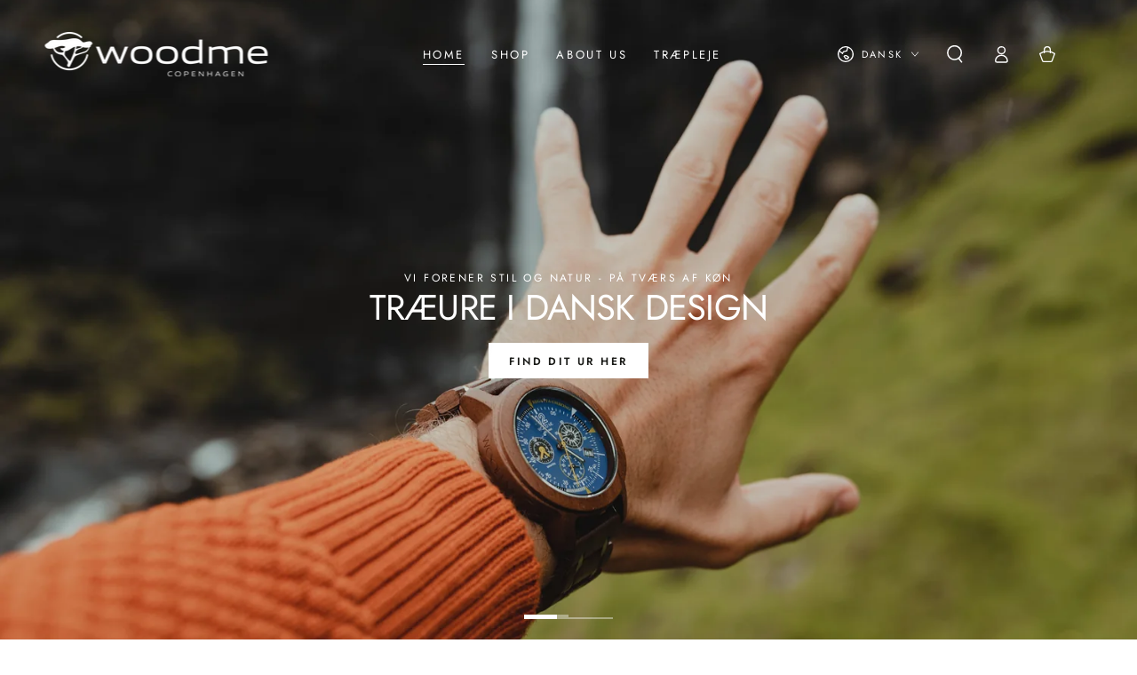

--- FILE ---
content_type: text/html; charset=utf-8
request_url: https://woodme.dk/?attachment_id=5067
body_size: 39200
content:

<!doctype html>
<html class="no-js" lang="da">

    <!-- Hotjar Tracking Code for https://woodme.dk/ -->
<script>
    (function(h,o,t,j,a,r){
        h.hj=h.hj||function(){(h.hj.q=h.hj.q||[]).push(arguments)};
        h._hjSettings={hjid:5339401,hjsv:6};
        a=o.getElementsByTagName('head')[0];
        r=o.createElement('script');r.async=1;
        r.src=t+h._hjSettings.hjid+j+h._hjSettings.hjsv;
        a.appendChild(r);
    })(window,document,'https://static.hotjar.com/c/hotjar-','.js?sv=');
</script>
  
  <head>
    <meta charset="utf-8">
    <meta http-equiv="X-UA-Compatible" content="IE=edge">
    <meta name="viewport" content="width=device-width,initial-scale=1">
    <meta name="theme-color" content="">
    <link rel="canonical" href="https://woodme.dk/">
    <link rel="preconnect" href="https://cdn.shopify.com" crossorigin><link rel="preconnect" href="https://fonts.shopifycdn.com" crossorigin><title>
      Woodme Copenhagen
</title><meta name="description" content="Træaccessories i dansk design">

<meta property="og:site_name" content="Woodme Copenhagen">
<meta property="og:url" content="https://woodme.dk/">
<meta property="og:title" content="Woodme Copenhagen">
<meta property="og:type" content="website">
<meta property="og:description" content="Træaccessories i dansk design"><meta name="twitter:card" content="summary_large_image">
<meta name="twitter:title" content="Woodme Copenhagen">
<meta name="twitter:description" content="Træaccessories i dansk design">


    <script src="//woodme.dk/cdn/shop/t/7/assets/vendor-v4.js" defer="defer"></script>
    <script src="//woodme.dk/cdn/shop/t/7/assets/pubsub.js?v=104623417541739052901714808434" defer="defer"></script>
    <script src="//woodme.dk/cdn/shop/t/7/assets/global.js?v=140560699383711648641714808434" defer="defer"></script>

    <script>window.performance && window.performance.mark && window.performance.mark('shopify.content_for_header.start');</script><meta name="facebook-domain-verification" content="h24hztfok90l04t21rdnxgm61jt64k">
<meta id="shopify-digital-wallet" name="shopify-digital-wallet" content="/87005167957/digital_wallets/dialog">
<meta name="shopify-checkout-api-token" content="c4dd42646446a5feba835719a1301dcc">
<link rel="alternate" hreflang="x-default" href="https://woodme.dk/">
<link rel="alternate" hreflang="da" href="https://woodme.dk/">
<link rel="alternate" hreflang="de" href="https://woodme.dk/de">
<link rel="alternate" hreflang="en" href="https://woodme.dk/en">
<script async="async" src="/checkouts/internal/preloads.js?locale=da-DK"></script>
<link rel="preconnect" href="https://shop.app" crossorigin="anonymous">
<script async="async" src="https://shop.app/checkouts/internal/preloads.js?locale=da-DK&shop_id=87005167957" crossorigin="anonymous"></script>
<script id="apple-pay-shop-capabilities" type="application/json">{"shopId":87005167957,"countryCode":"DK","currencyCode":"DKK","merchantCapabilities":["supports3DS"],"merchantId":"gid:\/\/shopify\/Shop\/87005167957","merchantName":"Woodme Copenhagen","requiredBillingContactFields":["postalAddress","email"],"requiredShippingContactFields":["postalAddress","email"],"shippingType":"shipping","supportedNetworks":["visa","maestro","masterCard","amex"],"total":{"type":"pending","label":"Woodme Copenhagen","amount":"1.00"},"shopifyPaymentsEnabled":true,"supportsSubscriptions":true}</script>
<script id="shopify-features" type="application/json">{"accessToken":"c4dd42646446a5feba835719a1301dcc","betas":["rich-media-storefront-analytics"],"domain":"woodme.dk","predictiveSearch":true,"shopId":87005167957,"locale":"da"}</script>
<script>var Shopify = Shopify || {};
Shopify.shop = "ddd437-b5.myshopify.com";
Shopify.locale = "da";
Shopify.currency = {"active":"DKK","rate":"1.0"};
Shopify.country = "DK";
Shopify.theme = {"name":"Be Yours","id":167521714517,"schema_name":"Be Yours","schema_version":"7.2.1","theme_store_id":1399,"role":"main"};
Shopify.theme.handle = "null";
Shopify.theme.style = {"id":null,"handle":null};
Shopify.cdnHost = "woodme.dk/cdn";
Shopify.routes = Shopify.routes || {};
Shopify.routes.root = "/";</script>
<script type="module">!function(o){(o.Shopify=o.Shopify||{}).modules=!0}(window);</script>
<script>!function(o){function n(){var o=[];function n(){o.push(Array.prototype.slice.apply(arguments))}return n.q=o,n}var t=o.Shopify=o.Shopify||{};t.loadFeatures=n(),t.autoloadFeatures=n()}(window);</script>
<script>
  window.ShopifyPay = window.ShopifyPay || {};
  window.ShopifyPay.apiHost = "shop.app\/pay";
  window.ShopifyPay.redirectState = null;
</script>
<script id="shop-js-analytics" type="application/json">{"pageType":"index"}</script>
<script defer="defer" async type="module" src="//woodme.dk/cdn/shopifycloud/shop-js/modules/v2/client.init-shop-cart-sync_BWUFHQxD.da.esm.js"></script>
<script defer="defer" async type="module" src="//woodme.dk/cdn/shopifycloud/shop-js/modules/v2/chunk.common_CxPaeDJ-.esm.js"></script>
<script defer="defer" async type="module" src="//woodme.dk/cdn/shopifycloud/shop-js/modules/v2/chunk.modal_DY3Xiats.esm.js"></script>
<script type="module">
  await import("//woodme.dk/cdn/shopifycloud/shop-js/modules/v2/client.init-shop-cart-sync_BWUFHQxD.da.esm.js");
await import("//woodme.dk/cdn/shopifycloud/shop-js/modules/v2/chunk.common_CxPaeDJ-.esm.js");
await import("//woodme.dk/cdn/shopifycloud/shop-js/modules/v2/chunk.modal_DY3Xiats.esm.js");

  window.Shopify.SignInWithShop?.initShopCartSync?.({"fedCMEnabled":true,"windoidEnabled":true});

</script>
<script>
  window.Shopify = window.Shopify || {};
  if (!window.Shopify.featureAssets) window.Shopify.featureAssets = {};
  window.Shopify.featureAssets['shop-js'] = {"shop-cart-sync":["modules/v2/client.shop-cart-sync_CgCJgIGn.da.esm.js","modules/v2/chunk.common_CxPaeDJ-.esm.js","modules/v2/chunk.modal_DY3Xiats.esm.js"],"init-fed-cm":["modules/v2/client.init-fed-cm_DLC9-XgW.da.esm.js","modules/v2/chunk.common_CxPaeDJ-.esm.js","modules/v2/chunk.modal_DY3Xiats.esm.js"],"init-shop-email-lookup-coordinator":["modules/v2/client.init-shop-email-lookup-coordinator_DSBH3oNH.da.esm.js","modules/v2/chunk.common_CxPaeDJ-.esm.js","modules/v2/chunk.modal_DY3Xiats.esm.js"],"init-windoid":["modules/v2/client.init-windoid_MFifzPdw.da.esm.js","modules/v2/chunk.common_CxPaeDJ-.esm.js","modules/v2/chunk.modal_DY3Xiats.esm.js"],"shop-button":["modules/v2/client.shop-button_BEHssIFm.da.esm.js","modules/v2/chunk.common_CxPaeDJ-.esm.js","modules/v2/chunk.modal_DY3Xiats.esm.js"],"shop-cash-offers":["modules/v2/client.shop-cash-offers_97JnUm_Y.da.esm.js","modules/v2/chunk.common_CxPaeDJ-.esm.js","modules/v2/chunk.modal_DY3Xiats.esm.js"],"shop-toast-manager":["modules/v2/client.shop-toast-manager_CJnJolYz.da.esm.js","modules/v2/chunk.common_CxPaeDJ-.esm.js","modules/v2/chunk.modal_DY3Xiats.esm.js"],"init-shop-cart-sync":["modules/v2/client.init-shop-cart-sync_BWUFHQxD.da.esm.js","modules/v2/chunk.common_CxPaeDJ-.esm.js","modules/v2/chunk.modal_DY3Xiats.esm.js"],"init-customer-accounts-sign-up":["modules/v2/client.init-customer-accounts-sign-up_DhgbKZu5.da.esm.js","modules/v2/client.shop-login-button_DGQoQINB.da.esm.js","modules/v2/chunk.common_CxPaeDJ-.esm.js","modules/v2/chunk.modal_DY3Xiats.esm.js"],"pay-button":["modules/v2/client.pay-button_cCO-hZem.da.esm.js","modules/v2/chunk.common_CxPaeDJ-.esm.js","modules/v2/chunk.modal_DY3Xiats.esm.js"],"init-customer-accounts":["modules/v2/client.init-customer-accounts_Csf85DaD.da.esm.js","modules/v2/client.shop-login-button_DGQoQINB.da.esm.js","modules/v2/chunk.common_CxPaeDJ-.esm.js","modules/v2/chunk.modal_DY3Xiats.esm.js"],"avatar":["modules/v2/client.avatar_BTnouDA3.da.esm.js"],"init-shop-for-new-customer-accounts":["modules/v2/client.init-shop-for-new-customer-accounts_gzeMtFaj.da.esm.js","modules/v2/client.shop-login-button_DGQoQINB.da.esm.js","modules/v2/chunk.common_CxPaeDJ-.esm.js","modules/v2/chunk.modal_DY3Xiats.esm.js"],"shop-follow-button":["modules/v2/client.shop-follow-button_CA4H_dUq.da.esm.js","modules/v2/chunk.common_CxPaeDJ-.esm.js","modules/v2/chunk.modal_DY3Xiats.esm.js"],"checkout-modal":["modules/v2/client.checkout-modal_DQTMvS4I.da.esm.js","modules/v2/chunk.common_CxPaeDJ-.esm.js","modules/v2/chunk.modal_DY3Xiats.esm.js"],"shop-login-button":["modules/v2/client.shop-login-button_DGQoQINB.da.esm.js","modules/v2/chunk.common_CxPaeDJ-.esm.js","modules/v2/chunk.modal_DY3Xiats.esm.js"],"lead-capture":["modules/v2/client.lead-capture_BoVYoSe_.da.esm.js","modules/v2/chunk.common_CxPaeDJ-.esm.js","modules/v2/chunk.modal_DY3Xiats.esm.js"],"shop-login":["modules/v2/client.shop-login_CyXbKCyv.da.esm.js","modules/v2/chunk.common_CxPaeDJ-.esm.js","modules/v2/chunk.modal_DY3Xiats.esm.js"],"payment-terms":["modules/v2/client.payment-terms_B4nPcvRE.da.esm.js","modules/v2/chunk.common_CxPaeDJ-.esm.js","modules/v2/chunk.modal_DY3Xiats.esm.js"]};
</script>
<script>(function() {
  var isLoaded = false;
  function asyncLoad() {
    if (isLoaded) return;
    isLoaded = true;
    var urls = ["https:\/\/a.mailmunch.co\/widgets\/site-1074393-ace8983cc193330805f78bd2e5df9ffbf9032de6.js?shop=ddd437-b5.myshopify.com","https:\/\/app.carecart.io\/api\/abandoned-cart\/js-script?shop=ddd437-b5.myshopify.com","https:\/\/cdn-bundler.nice-team.net\/app\/js\/bundler.js?shop=ddd437-b5.myshopify.com"];
    for (var i = 0; i < urls.length; i++) {
      var s = document.createElement('script');
      s.type = 'text/javascript';
      s.async = true;
      s.src = urls[i];
      var x = document.getElementsByTagName('script')[0];
      x.parentNode.insertBefore(s, x);
    }
  };
  if(window.attachEvent) {
    window.attachEvent('onload', asyncLoad);
  } else {
    window.addEventListener('load', asyncLoad, false);
  }
})();</script>
<script id="__st">var __st={"a":87005167957,"offset":3600,"reqid":"2a9cbbf2-421c-48fd-ac75-97d69f18a3a5-1769908920","pageurl":"woodme.dk\/?attachment_id=5067","u":"7239d0096b43","p":"home"};</script>
<script>window.ShopifyPaypalV4VisibilityTracking = true;</script>
<script id="captcha-bootstrap">!function(){'use strict';const t='contact',e='account',n='new_comment',o=[[t,t],['blogs',n],['comments',n],[t,'customer']],c=[[e,'customer_login'],[e,'guest_login'],[e,'recover_customer_password'],[e,'create_customer']],r=t=>t.map((([t,e])=>`form[action*='/${t}']:not([data-nocaptcha='true']) input[name='form_type'][value='${e}']`)).join(','),a=t=>()=>t?[...document.querySelectorAll(t)].map((t=>t.form)):[];function s(){const t=[...o],e=r(t);return a(e)}const i='password',u='form_key',d=['recaptcha-v3-token','g-recaptcha-response','h-captcha-response',i],f=()=>{try{return window.sessionStorage}catch{return}},m='__shopify_v',_=t=>t.elements[u];function p(t,e,n=!1){try{const o=window.sessionStorage,c=JSON.parse(o.getItem(e)),{data:r}=function(t){const{data:e,action:n}=t;return t[m]||n?{data:e,action:n}:{data:t,action:n}}(c);for(const[e,n]of Object.entries(r))t.elements[e]&&(t.elements[e].value=n);n&&o.removeItem(e)}catch(o){console.error('form repopulation failed',{error:o})}}const l='form_type',E='cptcha';function T(t){t.dataset[E]=!0}const w=window,h=w.document,L='Shopify',v='ce_forms',y='captcha';let A=!1;((t,e)=>{const n=(g='f06e6c50-85a8-45c8-87d0-21a2b65856fe',I='https://cdn.shopify.com/shopifycloud/storefront-forms-hcaptcha/ce_storefront_forms_captcha_hcaptcha.v1.5.2.iife.js',D={infoText:'Beskyttet af hCaptcha',privacyText:'Beskyttelse af persondata',termsText:'Vilkår'},(t,e,n)=>{const o=w[L][v],c=o.bindForm;if(c)return c(t,g,e,D).then(n);var r;o.q.push([[t,g,e,D],n]),r=I,A||(h.body.append(Object.assign(h.createElement('script'),{id:'captcha-provider',async:!0,src:r})),A=!0)});var g,I,D;w[L]=w[L]||{},w[L][v]=w[L][v]||{},w[L][v].q=[],w[L][y]=w[L][y]||{},w[L][y].protect=function(t,e){n(t,void 0,e),T(t)},Object.freeze(w[L][y]),function(t,e,n,w,h,L){const[v,y,A,g]=function(t,e,n){const i=e?o:[],u=t?c:[],d=[...i,...u],f=r(d),m=r(i),_=r(d.filter((([t,e])=>n.includes(e))));return[a(f),a(m),a(_),s()]}(w,h,L),I=t=>{const e=t.target;return e instanceof HTMLFormElement?e:e&&e.form},D=t=>v().includes(t);t.addEventListener('submit',(t=>{const e=I(t);if(!e)return;const n=D(e)&&!e.dataset.hcaptchaBound&&!e.dataset.recaptchaBound,o=_(e),c=g().includes(e)&&(!o||!o.value);(n||c)&&t.preventDefault(),c&&!n&&(function(t){try{if(!f())return;!function(t){const e=f();if(!e)return;const n=_(t);if(!n)return;const o=n.value;o&&e.removeItem(o)}(t);const e=Array.from(Array(32),(()=>Math.random().toString(36)[2])).join('');!function(t,e){_(t)||t.append(Object.assign(document.createElement('input'),{type:'hidden',name:u})),t.elements[u].value=e}(t,e),function(t,e){const n=f();if(!n)return;const o=[...t.querySelectorAll(`input[type='${i}']`)].map((({name:t})=>t)),c=[...d,...o],r={};for(const[a,s]of new FormData(t).entries())c.includes(a)||(r[a]=s);n.setItem(e,JSON.stringify({[m]:1,action:t.action,data:r}))}(t,e)}catch(e){console.error('failed to persist form',e)}}(e),e.submit())}));const S=(t,e)=>{t&&!t.dataset[E]&&(n(t,e.some((e=>e===t))),T(t))};for(const o of['focusin','change'])t.addEventListener(o,(t=>{const e=I(t);D(e)&&S(e,y())}));const B=e.get('form_key'),M=e.get(l),P=B&&M;t.addEventListener('DOMContentLoaded',(()=>{const t=y();if(P)for(const e of t)e.elements[l].value===M&&p(e,B);[...new Set([...A(),...v().filter((t=>'true'===t.dataset.shopifyCaptcha))])].forEach((e=>S(e,t)))}))}(h,new URLSearchParams(w.location.search),n,t,e,['guest_login'])})(!0,!0)}();</script>
<script integrity="sha256-4kQ18oKyAcykRKYeNunJcIwy7WH5gtpwJnB7kiuLZ1E=" data-source-attribution="shopify.loadfeatures" defer="defer" src="//woodme.dk/cdn/shopifycloud/storefront/assets/storefront/load_feature-a0a9edcb.js" crossorigin="anonymous"></script>
<script crossorigin="anonymous" defer="defer" src="//woodme.dk/cdn/shopifycloud/storefront/assets/shopify_pay/storefront-65b4c6d7.js?v=20250812"></script>
<script data-source-attribution="shopify.dynamic_checkout.dynamic.init">var Shopify=Shopify||{};Shopify.PaymentButton=Shopify.PaymentButton||{isStorefrontPortableWallets:!0,init:function(){window.Shopify.PaymentButton.init=function(){};var t=document.createElement("script");t.src="https://woodme.dk/cdn/shopifycloud/portable-wallets/latest/portable-wallets.da.js",t.type="module",document.head.appendChild(t)}};
</script>
<script data-source-attribution="shopify.dynamic_checkout.buyer_consent">
  function portableWalletsHideBuyerConsent(e){var t=document.getElementById("shopify-buyer-consent"),n=document.getElementById("shopify-subscription-policy-button");t&&n&&(t.classList.add("hidden"),t.setAttribute("aria-hidden","true"),n.removeEventListener("click",e))}function portableWalletsShowBuyerConsent(e){var t=document.getElementById("shopify-buyer-consent"),n=document.getElementById("shopify-subscription-policy-button");t&&n&&(t.classList.remove("hidden"),t.removeAttribute("aria-hidden"),n.addEventListener("click",e))}window.Shopify?.PaymentButton&&(window.Shopify.PaymentButton.hideBuyerConsent=portableWalletsHideBuyerConsent,window.Shopify.PaymentButton.showBuyerConsent=portableWalletsShowBuyerConsent);
</script>
<script data-source-attribution="shopify.dynamic_checkout.cart.bootstrap">document.addEventListener("DOMContentLoaded",(function(){function t(){return document.querySelector("shopify-accelerated-checkout-cart, shopify-accelerated-checkout")}if(t())Shopify.PaymentButton.init();else{new MutationObserver((function(e,n){t()&&(Shopify.PaymentButton.init(),n.disconnect())})).observe(document.body,{childList:!0,subtree:!0})}}));
</script>
<link id="shopify-accelerated-checkout-styles" rel="stylesheet" media="screen" href="https://woodme.dk/cdn/shopifycloud/portable-wallets/latest/accelerated-checkout-backwards-compat.css" crossorigin="anonymous">
<style id="shopify-accelerated-checkout-cart">
        #shopify-buyer-consent {
  margin-top: 1em;
  display: inline-block;
  width: 100%;
}

#shopify-buyer-consent.hidden {
  display: none;
}

#shopify-subscription-policy-button {
  background: none;
  border: none;
  padding: 0;
  text-decoration: underline;
  font-size: inherit;
  cursor: pointer;
}

#shopify-subscription-policy-button::before {
  box-shadow: none;
}

      </style>
<script id="sections-script" data-sections="header" defer="defer" src="//woodme.dk/cdn/shop/t/7/compiled_assets/scripts.js?v=1565"></script>
<script>window.performance && window.performance.mark && window.performance.mark('shopify.content_for_header.end');</script>
<style data-shopify>@font-face {
  font-family: Jost;
  font-weight: 400;
  font-style: normal;
  font-display: swap;
  src: url("//woodme.dk/cdn/fonts/jost/jost_n4.d47a1b6347ce4a4c9f437608011273009d91f2b7.woff2") format("woff2"),
       url("//woodme.dk/cdn/fonts/jost/jost_n4.791c46290e672b3f85c3d1c651ef2efa3819eadd.woff") format("woff");
}

  @font-face {
  font-family: Jost;
  font-weight: 600;
  font-style: normal;
  font-display: swap;
  src: url("//woodme.dk/cdn/fonts/jost/jost_n6.ec1178db7a7515114a2d84e3dd680832b7af8b99.woff2") format("woff2"),
       url("//woodme.dk/cdn/fonts/jost/jost_n6.b1178bb6bdd3979fef38e103a3816f6980aeaff9.woff") format("woff");
}

  @font-face {
  font-family: Jost;
  font-weight: 400;
  font-style: italic;
  font-display: swap;
  src: url("//woodme.dk/cdn/fonts/jost/jost_i4.b690098389649750ada222b9763d55796c5283a5.woff2") format("woff2"),
       url("//woodme.dk/cdn/fonts/jost/jost_i4.fd766415a47e50b9e391ae7ec04e2ae25e7e28b0.woff") format("woff");
}

  @font-face {
  font-family: Jost;
  font-weight: 600;
  font-style: italic;
  font-display: swap;
  src: url("//woodme.dk/cdn/fonts/jost/jost_i6.9af7e5f39e3a108c08f24047a4276332d9d7b85e.woff2") format("woff2"),
       url("//woodme.dk/cdn/fonts/jost/jost_i6.2bf310262638f998ed206777ce0b9a3b98b6fe92.woff") format("woff");
}

  @font-face {
  font-family: Jost;
  font-weight: 400;
  font-style: normal;
  font-display: swap;
  src: url("//woodme.dk/cdn/fonts/jost/jost_n4.d47a1b6347ce4a4c9f437608011273009d91f2b7.woff2") format("woff2"),
       url("//woodme.dk/cdn/fonts/jost/jost_n4.791c46290e672b3f85c3d1c651ef2efa3819eadd.woff") format("woff");
}

  @font-face {
  font-family: Jost;
  font-weight: 600;
  font-style: normal;
  font-display: swap;
  src: url("//woodme.dk/cdn/fonts/jost/jost_n6.ec1178db7a7515114a2d84e3dd680832b7af8b99.woff2") format("woff2"),
       url("//woodme.dk/cdn/fonts/jost/jost_n6.b1178bb6bdd3979fef38e103a3816f6980aeaff9.woff") format("woff");
}


  :root {
    --font-body-family: Jost, sans-serif;
    --font-body-style: normal;
    --font-body-weight: 400;

    --font-heading-family: Jost, sans-serif;
    --font-heading-style: normal;
    --font-heading-weight: 400;

    --font-body-scale: 1.0;
    --font-heading-scale: 1.0;

    --font-navigation-family: var(--font-heading-family);
    --font-navigation-size: 13px;
    --font-navigation-weight: var(--font-heading-weight);
    --font-button-family: var(--font-heading-family);
    --font-button-size: 12px;
    --font-button-baseline: 0.2rem;
    --font-price-family: var(--font-heading-family);
    --font-price-scale: var(--font-heading-scale);

    --color-base-text: 33, 35, 38;
    --color-base-background: 255, 255, 255;
    --color-base-solid-button-labels: 255, 255, 255;
    --color-base-outline-button-labels: 39, 64, 35;
    --color-base-accent: 39, 64, 35;
    --color-base-heading: 26, 27, 24;
    --color-base-border: 210, 213, 217;
    --color-placeholder: 243, 243, 243;
    --color-overlay: 33, 35, 38;
    --color-keyboard-focus: 135, 173, 245;
    --color-shadow: 168, 232, 226;
    --shadow-opacity: 1;

    --color-background-dark: 235, 235, 235;
    --color-price: #1a1b18;
    --color-sale-price: #d72c0d;
    --color-sale-badge-background: #d72c0d;
    --color-reviews: #ffb503;
    --color-critical: #d72c0d;
    --color-success: #008060;
    --color-highlight: 187, 255, 0;

    --payment-terms-background-color: #ffffff;
    --page-width: 140rem;
    --page-width-margin: 0rem;

    --card-color-scheme: var(--color-placeholder);
    --card-text-alignment: left;
    --card-flex-alignment: flex-left;
    --card-image-padding: 0px;
    --card-border-width: 0px;
    --card-radius: 0px;
    --card-shadow-horizontal-offset: 0px;
    --card-shadow-vertical-offset: 0px;
    
    --button-radius: 0px;
    --button-border-width: 2px;
    --button-shadow-horizontal-offset: 0px;
    --button-shadow-vertical-offset: 0px;

    --spacing-sections-desktop: 0px;
    --spacing-sections-mobile: 0px;

    --gradient-free-ship-progress: linear-gradient(325deg,#F9423A 0,#F1E04D 100%);
    --gradient-free-ship-complete: linear-gradient(325deg, #049cff 0, #35ee7a 100%);
  }

  *,
  *::before,
  *::after {
    box-sizing: inherit;
  }

  html {
    box-sizing: border-box;
    font-size: calc(var(--font-body-scale) * 62.5%);
    height: 100%;
  }

  body {
    min-height: 100%;
    margin: 0;
    font-size: 1.5rem;
    letter-spacing: 0.06rem;
    line-height: calc(1 + 0.8 / var(--font-body-scale));
    font-family: var(--font-body-family);
    font-style: var(--font-body-style);
    font-weight: var(--font-body-weight);
  }

  @media screen and (min-width: 750px) {
    body {
      font-size: 1.6rem;
    }
  }</style><svg viewBox="0 0 122 53" fill="none" style="display:none;"><defs><path id="hlCircle" d="M119.429 6.64904C100.715 1.62868 55.3088 -4.62247 23.3966 10.5358C-8.5157 25.694 0.331084 39.5052 9.60732 45.0305C18.8835 50.5558 53.0434 57.468 96.7751 45.0305C111.541 40.8309 135.673 24.379 109.087 13.4508C105.147 11.8313 93.2293 8.5924 77.0761 8.5924" stroke="currentColor" stroke-linecap="round" stroke-linejoin="round"></path></defs></svg><link href="//woodme.dk/cdn/shop/t/7/assets/base.css?v=45318857162980438531714808433" rel="stylesheet" type="text/css" media="all" /><link rel="stylesheet" href="//woodme.dk/cdn/shop/t/7/assets/apps.css?v=58555770612562691921714808433" media="print" fetchpriority="low" onload="this.media='all'"><link rel="preload" as="font" href="//woodme.dk/cdn/fonts/jost/jost_n4.d47a1b6347ce4a4c9f437608011273009d91f2b7.woff2" type="font/woff2" crossorigin><link rel="preload" as="font" href="//woodme.dk/cdn/fonts/jost/jost_n4.d47a1b6347ce4a4c9f437608011273009d91f2b7.woff2" type="font/woff2" crossorigin><link rel="stylesheet" href="//woodme.dk/cdn/shop/t/7/assets/component-predictive-search.css?v=94320327991181004901714808434" media="print" onload="this.media='all'"><link rel="stylesheet" href="//woodme.dk/cdn/shop/t/7/assets/component-quick-view.css?v=74011563189484492361714808434" media="print" onload="this.media='all'"><link rel="stylesheet" href="//woodme.dk/cdn/shop/t/7/assets/component-color-swatches.css?v=9330494655392753921714808433" media="print" onload="this.media='all'"><script>
  document.documentElement.classList.replace('no-js', 'js');

  window.theme = window.theme || {};

  theme.routes = {
    root_url: '/',
    cart_url: '/cart',
    cart_add_url: '/cart/add',
    cart_change_url: '/cart/change',
    cart_update_url: '/cart/update',
    search_url: '/search',
    predictive_search_url: '/search/suggest'
  };

  theme.cartStrings = {
    error: `Fejl. Prøv igen.`,
    quantityError: `Du kan kun tilføje [quantity] af denne vare til din indkøbskurv.`
  };

  theme.variantStrings = {
    addToCart: `Tilføj til kurv`,
    soldOut: `Udsolgt`,
    unavailable: `Ikke tilgængelig`,
    preOrder: `Forudbestille`
  };

  theme.accessibilityStrings = {
    imageAvailable: `Billedet [index] er nu tilgængeligt i gallerivisning`,
    shareSuccess: `Link kopieret til udklipsholder!`
  }

  theme.dateStrings = {
    d: ``,
    day: `Dag`,
    days: `Dage`,
    hour: `Time`,
    hours: `Timer`,
    minute: ``,
    minutes: `min`,
    second: ``,
    seconds: `Sek`
  };theme.shopSettings = {
    moneyFormat: "{{amount_with_comma_separator}} kr",
    isoCode: "DKK",
    cartDrawer: true,
    currencyCode: false,
    giftwrapRate: 'product'
  };

  theme.settings = {
    themeName: 'Be Yours',
    themeVersion: '7.2.1',
    agencyId: ''
  };
</script>
<!-- BEGIN app block: shopify://apps/gempages-builder/blocks/embed-gp-script-head/20b379d4-1b20-474c-a6ca-665c331919f3 -->














<!-- END app block --><!-- BEGIN app block: shopify://apps/selecty/blocks/app-embed/a005a4a7-4aa2-4155-9c2b-0ab41acbf99c --><template id="sel-form-template">
  <div id="sel-form" style="display: none;">
    <form method="post" action="/localization" id="localization_form" accept-charset="UTF-8" class="shopify-localization-form" enctype="multipart/form-data"><input type="hidden" name="form_type" value="localization" /><input type="hidden" name="utf8" value="✓" /><input type="hidden" name="_method" value="put" /><input type="hidden" name="return_to" value="/?attachment_id=5067" />
      <input type="hidden" name="country_code" value="DK">
      <input type="hidden" name="language_code" value="da">
    </form>
  </div>
</template>


  <script>
    (function () {
      window.$selector = window.$selector || []; // Create empty queue for action (sdk) if user has not created his yet
      // Fetch geodata only for new users
      const wasRedirected = localStorage.getItem('sel-autodetect') === '1';

      if (!wasRedirected) {
        window.selectorConfigGeoData = fetch('/browsing_context_suggestions.json?source=geolocation_recommendation&country[enabled]=true&currency[enabled]=true&language[enabled]=true', {
          method: 'GET',
          mode: 'cors',
          cache: 'default',
          credentials: 'same-origin',
          headers: {
            'Content-Type': 'application/json',
            'Access-Control-Allow-Origin': '*'
          },
          redirect: 'follow',
          referrerPolicy: 'no-referrer',
        });
      }
    })()
  </script>
  <script type="application/json" id="__selectors_json">
    {
    "selectors": 
  [{"id":"EX879840","storeId":87005167957,"title":"Unnamed selector","status":"disabled","visibility":[],"design":{"resource":"languages","resourceList":["languages"],"type":"drop-down","theme":"basic","scheme":"basic","short":"none","search":"none","scale":100,"styles":{"general":"","extra":""},"reverse":true,"view":"all","flagMode":{"icon":"icon","flag":"flag"},"colors":{"text":{"red":32,"green":34,"blue":35,"alpha":1,"filter":"invert(11%) sepia(6%) saturate(485%) hue-rotate(156deg) brightness(94%) contrast(94%)"},"accent":{"red":32,"green":34,"blue":35,"alpha":1,"filter":"invert(9%) sepia(3%) saturate(1495%) hue-rotate(155deg) brightness(92%) contrast(87%)"},"background":{"red":255,"green":255,"blue":255,"alpha":1,"filter":"invert(93%) sepia(0%) saturate(0%) hue-rotate(231deg) brightness(106%) contrast(106%)"}},"withoutShadowRoot":false,"hideUnavailableResources":false,"typography":{"default":{"fontFamily":"Verdana","fontStyle":"normal","fontWeight":"normal","size":{"value":14,"dimension":"px"}},"accent":{"fontFamily":"Verdana","fontStyle":"normal","fontWeight":"normal","size":{"value":14,"dimension":"px"}}},"position":{"type":"fixed","value":{"horizontal":"left","vertical":"bottom"}},"visibility":{"breakpoints":["xs","sm","md","lg","xl"],"urls":{"logicVariant":"include","resources":[]},"params":{"logicVariant":"include","resources":[],"retainDuringSession":false},"languages":{"logicVariant":"include","resources":[]},"countries":{"logicVariant":"include","resources":[]}}},"i18n":{"original":{}}}],
    "store": 
  
    {"isBrandingStore":true,"shouldBranding":true}
  
,
    "autodetect": 
  
    {"_id":"67dee58f313b2654a4c8b9e8","storeId":87005167957,"design":{"resource":"languages_countries_curr","behavior":"remember","resourceList":["countries","languages"],"type":"bannerModal","scheme":"basic","styles":{"general":"","extra":""},"search":"none","view":"all","short":"none","flagMode":{"icon":"icon","flag":"flag"},"showFlag":true,"canBeClosed":true,"animation":"fade","scale":100,"border":{"radius":{"topLeft":0,"topRight":0,"bottomLeft":0,"bottomRight":0},"width":{"top":1,"right":1,"bottom":1,"left":1},"style":"solid","color":"#20222333"},"secondaryButtonBorder":{"radius":{"topLeft":4,"topRight":4,"bottomLeft":4,"bottomRight":4},"width":{"top":0,"right":0,"bottom":0,"left":0},"style":"solid","color":"#20222333"},"primaryButtonBorder":{"radius":{"topLeft":4,"topRight":4,"bottomLeft":4,"bottomRight":4},"width":{"top":2,"right":2,"bottom":2,"left":2},"style":"solid","color":"#202223"},"colors":{"text":{"red":32,"green":34,"blue":35,"alpha":1},"accent":{"red":32,"green":34,"blue":35,"alpha":1},"background":{"red":255,"green":255,"blue":255,"alpha":1}},"typography":{"title":{"fontFamily":"verdana","fontStyle":"normal","fontWeight":"bold","size":{"value":18,"dimension":"px"}},"default":{"fontFamily":"verdana","fontStyle":"normal","fontWeight":"normal","size":{"value":14,"dimension":"px"}},"accent":{"fontFamily":"verdana","fontStyle":"normal","fontWeight":"normal","size":{"value":14,"dimension":"px"}}},"withoutShadowRoot":false,"hideUnavailableResources":false,"position":{"type":"fixed","value":{"horizontal":"center","vertical":"center"}}},"i18n":{"original":{"languages_currencies":"<p class='adt-content__header'>Are you in the right language and currency?</p><p class='adt-content__text'>Please choose what is more suitable for you.</p>","languages_countries":"<p class='adt-content__header'>Are you in the right place? </p><p class='adt-content__text'>Please select your shipping destination country and preferred language.</p>","languages":"<p class='adt-content__header'>Are you in the right language?</p><p class='adt-content__text'>Please choose what is more suitable for you.</p>","currencies":"<p class='adt-content__header'>Are you in the right currency?</p><p class='adt-content__text'>Please choose what is more suitable for you.</p>","markets":"<p class='adt-content__header'>Are you in the right place?</p><p class='adt-content__text'>Please select your shipping region.</p>","languages_label":"Languages","countries_label":"Countries","currencies_label":"Currencies","markets_label":"Markets","countries":"<p class='adt-content__header'>Are you in the right place?</p><p class='adt-content__text'>Buy from the country of your choice. Remember that we can only ship your order to\naddresses located in the chosen country.</p>","button":"Shop now"}},"visibility":[],"status":"published","createdAt":"2025-03-22T16:30:07.501Z","updatedAt":"2025-03-29T12:34:23.861Z","__v":0}
  
,
    "autoRedirect": 
  null
,
    "customResources": 
  [],
    "markets": [{"enabled":true,"locale":"da","countries":["DK"],"webPresence":{"alternateLocales":["de","en"],"defaultLocale":"da","subfolderSuffix":null,"domain":{"host":"woodme.dk"}},"localCurrencies":false,"curr":{"code":"DKK"},"alternateLocales":["de","en"],"domain":{"host":"woodme.dk"},"name":"Denmark","regions":[{"code":"DK"}],"country":"DK","title":"Denmark","host":"woodme.dk"},{"enabled":true,"locale":"da","countries":["AT","BE","BG","HR","CY","CZ","DE","EE","FI","FR","GR","HU","IE","IT","LV","LT","LU","MT","NL","PL","PT","RO","SK","SI","ES","SE"],"webPresence":{"alternateLocales":["de","en"],"defaultLocale":"da","subfolderSuffix":null,"domain":{"host":"woodme.dk"}},"localCurrencies":true,"curr":{"code":"EUR"},"alternateLocales":["de","en"],"domain":{"host":"woodme.dk"},"name":"European Union","regions":[{"code":"AT"},{"code":"BE"},{"code":"BG"},{"code":"HR"},{"code":"CY"},{"code":"CZ"},{"code":"DE"},{"code":"EE"},{"code":"FI"},{"code":"FR"},{"code":"GR"},{"code":"HU"},{"code":"IE"},{"code":"IT"},{"code":"LV"},{"code":"LT"},{"code":"LU"},{"code":"MT"},{"code":"NL"},{"code":"PL"},{"code":"PT"},{"code":"RO"},{"code":"SK"},{"code":"SI"},{"code":"ES"},{"code":"SE"}],"country":"AT","title":"European Union","host":"woodme.dk"}],
    "languages": [{"country":"DK","subfolderSuffix":null,"title":"Danish","code":"da","alias":"da","endonym":"Dansk","primary":false,"published":true},{"country":"DK","subfolderSuffix":null,"title":"German","code":"de","alias":"de","endonym":"Deutsch","primary":false,"published":true},{"country":"DK","subfolderSuffix":null,"title":"English","code":"en","alias":"en","endonym":"English","primary":true,"published":true},{"country":"AT","subfolderSuffix":null,"title":"Danish","code":"da","alias":"da","endonym":"Dansk","primary":false,"published":true},{"country":"AT","subfolderSuffix":null,"title":"German","code":"de","alias":"de","endonym":"Deutsch","primary":false,"published":true},{"country":"AT","subfolderSuffix":null,"title":"English","code":"en","alias":"en","endonym":"English","primary":true,"published":true}],
    "currentMarketLanguages": [{"title":"Dansk","code":"da"},{"title":"Tysk","code":"de"},{"title":"Engelsk","code":"en"}],
    "currencies": [{"title":"Danish Krone","code":"DKK","symbol":"kr.","country":"DK"},{"title":"Euro","code":"EUR","symbol":"€","country":"AT"},{"title":"Bulgarian Lev","code":"BGN","symbol":"лв.","country":"BG"},{"title":"Czech Koruna","code":"CZK","symbol":"Kč","country":"CZ"},{"title":"Hungarian Forint","code":"HUF","symbol":"Ft","country":"HU"},{"title":"Polish Złoty","code":"PLN","symbol":"zł","country":"PL"},{"title":"Romanian Leu","code":"RON","symbol":"Lei","country":"RO"},{"title":"Swedish Krona","code":"SEK","symbol":"kr","country":"SE"}],
    "countries": [{"code":"DK","localCurrencies":false,"currency":{"code":"DKK","enabled":false,"title":"Danish Krone","symbol":"kr."},"title":"Denmark","primary":true},{"code":"AT","localCurrencies":true,"currency":{"code":"EUR","enabled":false,"title":"Euro","symbol":"€"},"title":"Austria","primary":false},{"code":"BE","localCurrencies":true,"currency":{"code":"EUR","enabled":false,"title":"Euro","symbol":"€"},"title":"Belgium","primary":false},{"code":"BG","localCurrencies":true,"currency":{"code":"BGN","enabled":false,"title":"Bulgarian Lev","symbol":"лв."},"title":"Bulgaria","primary":false},{"code":"HR","localCurrencies":true,"currency":{"code":"EUR","enabled":false,"title":"Euro","symbol":"€"},"title":"Croatia","primary":false},{"code":"CY","localCurrencies":true,"currency":{"code":"EUR","enabled":false,"title":"Euro","symbol":"€"},"title":"Cyprus","primary":false},{"code":"CZ","localCurrencies":true,"currency":{"code":"CZK","enabled":false,"title":"Czech Koruna","symbol":"Kč"},"title":"Czechia","primary":false},{"code":"DE","localCurrencies":true,"currency":{"code":"EUR","enabled":false,"title":"Euro","symbol":"€"},"title":"Germany","primary":false},{"code":"EE","localCurrencies":true,"currency":{"code":"EUR","enabled":false,"title":"Euro","symbol":"€"},"title":"Estonia","primary":false},{"code":"FI","localCurrencies":true,"currency":{"code":"EUR","enabled":false,"title":"Euro","symbol":"€"},"title":"Finland","primary":false},{"code":"FR","localCurrencies":true,"currency":{"code":"EUR","enabled":false,"title":"Euro","symbol":"€"},"title":"France","primary":false},{"code":"GR","localCurrencies":true,"currency":{"code":"EUR","enabled":false,"title":"Euro","symbol":"€"},"title":"Greece","primary":false},{"code":"HU","localCurrencies":true,"currency":{"code":"HUF","enabled":false,"title":"Hungarian Forint","symbol":"Ft"},"title":"Hungary","primary":false},{"code":"IE","localCurrencies":true,"currency":{"code":"EUR","enabled":false,"title":"Euro","symbol":"€"},"title":"Ireland","primary":false},{"code":"IT","localCurrencies":true,"currency":{"code":"EUR","enabled":false,"title":"Euro","symbol":"€"},"title":"Italy","primary":false},{"code":"LV","localCurrencies":true,"currency":{"code":"EUR","enabled":false,"title":"Euro","symbol":"€"},"title":"Latvia","primary":false},{"code":"LT","localCurrencies":true,"currency":{"code":"EUR","enabled":false,"title":"Euro","symbol":"€"},"title":"Lithuania","primary":false},{"code":"LU","localCurrencies":true,"currency":{"code":"EUR","enabled":false,"title":"Euro","symbol":"€"},"title":"Luxembourg","primary":false},{"code":"MT","localCurrencies":true,"currency":{"code":"EUR","enabled":false,"title":"Euro","symbol":"€"},"title":"Malta","primary":false},{"code":"NL","localCurrencies":true,"currency":{"code":"EUR","enabled":false,"title":"Euro","symbol":"€"},"title":"Netherlands","primary":false},{"code":"PL","localCurrencies":true,"currency":{"code":"PLN","enabled":false,"title":"Polish Złoty","symbol":"zł"},"title":"Poland","primary":false},{"code":"PT","localCurrencies":true,"currency":{"code":"EUR","enabled":false,"title":"Euro","symbol":"€"},"title":"Portugal","primary":false},{"code":"RO","localCurrencies":true,"currency":{"code":"RON","enabled":false,"title":"Romanian Leu","symbol":"Lei"},"title":"Romania","primary":false},{"code":"SK","localCurrencies":true,"currency":{"code":"EUR","enabled":false,"title":"Euro","symbol":"€"},"title":"Slovakia","primary":false},{"code":"SI","localCurrencies":true,"currency":{"code":"EUR","enabled":false,"title":"Euro","symbol":"€"},"title":"Slovenia","primary":false},{"code":"ES","localCurrencies":true,"currency":{"code":"EUR","enabled":false,"title":"Euro","symbol":"€"},"title":"Spain","primary":false},{"code":"SE","localCurrencies":true,"currency":{"code":"SEK","enabled":false,"title":"Swedish Krona","symbol":"kr"},"title":"Sweden","primary":false}],
    "currentCountry": {"title":"Danmark","code":"DK","currency": {"title": "Danish Krone","code": "DKK","symbol": "kr."}},
    "currentLanguage": {
      "title": "Dansk",
      "code": "da",
      "primary": false
    },
    "currentCurrency": {
      "title": "Danish Krone",
      "code": "DKK",
      "country":"DK",
      "symbol": "kr."
    },
    "currentMarket": null,
    "shopDomain":"woodme.dk",
    "shopCountry": "DK"
    }
  </script>



  <script src="https://cdn.shopify.com/extensions/019c04be-0afd-7d40-adf3-3d3cc11a95c9/starter-kit-171/assets/selectors.js" async></script>



<!-- END app block --><link href="https://monorail-edge.shopifysvc.com" rel="dns-prefetch">
<script>(function(){if ("sendBeacon" in navigator && "performance" in window) {try {var session_token_from_headers = performance.getEntriesByType('navigation')[0].serverTiming.find(x => x.name == '_s').description;} catch {var session_token_from_headers = undefined;}var session_cookie_matches = document.cookie.match(/_shopify_s=([^;]*)/);var session_token_from_cookie = session_cookie_matches && session_cookie_matches.length === 2 ? session_cookie_matches[1] : "";var session_token = session_token_from_headers || session_token_from_cookie || "";function handle_abandonment_event(e) {var entries = performance.getEntries().filter(function(entry) {return /monorail-edge.shopifysvc.com/.test(entry.name);});if (!window.abandonment_tracked && entries.length === 0) {window.abandonment_tracked = true;var currentMs = Date.now();var navigation_start = performance.timing.navigationStart;var payload = {shop_id: 87005167957,url: window.location.href,navigation_start,duration: currentMs - navigation_start,session_token,page_type: "index"};window.navigator.sendBeacon("https://monorail-edge.shopifysvc.com/v1/produce", JSON.stringify({schema_id: "online_store_buyer_site_abandonment/1.1",payload: payload,metadata: {event_created_at_ms: currentMs,event_sent_at_ms: currentMs}}));}}window.addEventListener('pagehide', handle_abandonment_event);}}());</script>
<script id="web-pixels-manager-setup">(function e(e,d,r,n,o){if(void 0===o&&(o={}),!Boolean(null===(a=null===(i=window.Shopify)||void 0===i?void 0:i.analytics)||void 0===a?void 0:a.replayQueue)){var i,a;window.Shopify=window.Shopify||{};var t=window.Shopify;t.analytics=t.analytics||{};var s=t.analytics;s.replayQueue=[],s.publish=function(e,d,r){return s.replayQueue.push([e,d,r]),!0};try{self.performance.mark("wpm:start")}catch(e){}var l=function(){var e={modern:/Edge?\/(1{2}[4-9]|1[2-9]\d|[2-9]\d{2}|\d{4,})\.\d+(\.\d+|)|Firefox\/(1{2}[4-9]|1[2-9]\d|[2-9]\d{2}|\d{4,})\.\d+(\.\d+|)|Chrom(ium|e)\/(9{2}|\d{3,})\.\d+(\.\d+|)|(Maci|X1{2}).+ Version\/(15\.\d+|(1[6-9]|[2-9]\d|\d{3,})\.\d+)([,.]\d+|)( \(\w+\)|)( Mobile\/\w+|) Safari\/|Chrome.+OPR\/(9{2}|\d{3,})\.\d+\.\d+|(CPU[ +]OS|iPhone[ +]OS|CPU[ +]iPhone|CPU IPhone OS|CPU iPad OS)[ +]+(15[._]\d+|(1[6-9]|[2-9]\d|\d{3,})[._]\d+)([._]\d+|)|Android:?[ /-](13[3-9]|1[4-9]\d|[2-9]\d{2}|\d{4,})(\.\d+|)(\.\d+|)|Android.+Firefox\/(13[5-9]|1[4-9]\d|[2-9]\d{2}|\d{4,})\.\d+(\.\d+|)|Android.+Chrom(ium|e)\/(13[3-9]|1[4-9]\d|[2-9]\d{2}|\d{4,})\.\d+(\.\d+|)|SamsungBrowser\/([2-9]\d|\d{3,})\.\d+/,legacy:/Edge?\/(1[6-9]|[2-9]\d|\d{3,})\.\d+(\.\d+|)|Firefox\/(5[4-9]|[6-9]\d|\d{3,})\.\d+(\.\d+|)|Chrom(ium|e)\/(5[1-9]|[6-9]\d|\d{3,})\.\d+(\.\d+|)([\d.]+$|.*Safari\/(?![\d.]+ Edge\/[\d.]+$))|(Maci|X1{2}).+ Version\/(10\.\d+|(1[1-9]|[2-9]\d|\d{3,})\.\d+)([,.]\d+|)( \(\w+\)|)( Mobile\/\w+|) Safari\/|Chrome.+OPR\/(3[89]|[4-9]\d|\d{3,})\.\d+\.\d+|(CPU[ +]OS|iPhone[ +]OS|CPU[ +]iPhone|CPU IPhone OS|CPU iPad OS)[ +]+(10[._]\d+|(1[1-9]|[2-9]\d|\d{3,})[._]\d+)([._]\d+|)|Android:?[ /-](13[3-9]|1[4-9]\d|[2-9]\d{2}|\d{4,})(\.\d+|)(\.\d+|)|Mobile Safari.+OPR\/([89]\d|\d{3,})\.\d+\.\d+|Android.+Firefox\/(13[5-9]|1[4-9]\d|[2-9]\d{2}|\d{4,})\.\d+(\.\d+|)|Android.+Chrom(ium|e)\/(13[3-9]|1[4-9]\d|[2-9]\d{2}|\d{4,})\.\d+(\.\d+|)|Android.+(UC? ?Browser|UCWEB|U3)[ /]?(15\.([5-9]|\d{2,})|(1[6-9]|[2-9]\d|\d{3,})\.\d+)\.\d+|SamsungBrowser\/(5\.\d+|([6-9]|\d{2,})\.\d+)|Android.+MQ{2}Browser\/(14(\.(9|\d{2,})|)|(1[5-9]|[2-9]\d|\d{3,})(\.\d+|))(\.\d+|)|K[Aa][Ii]OS\/(3\.\d+|([4-9]|\d{2,})\.\d+)(\.\d+|)/},d=e.modern,r=e.legacy,n=navigator.userAgent;return n.match(d)?"modern":n.match(r)?"legacy":"unknown"}(),u="modern"===l?"modern":"legacy",c=(null!=n?n:{modern:"",legacy:""})[u],f=function(e){return[e.baseUrl,"/wpm","/b",e.hashVersion,"modern"===e.buildTarget?"m":"l",".js"].join("")}({baseUrl:d,hashVersion:r,buildTarget:u}),m=function(e){var d=e.version,r=e.bundleTarget,n=e.surface,o=e.pageUrl,i=e.monorailEndpoint;return{emit:function(e){var a=e.status,t=e.errorMsg,s=(new Date).getTime(),l=JSON.stringify({metadata:{event_sent_at_ms:s},events:[{schema_id:"web_pixels_manager_load/3.1",payload:{version:d,bundle_target:r,page_url:o,status:a,surface:n,error_msg:t},metadata:{event_created_at_ms:s}}]});if(!i)return console&&console.warn&&console.warn("[Web Pixels Manager] No Monorail endpoint provided, skipping logging."),!1;try{return self.navigator.sendBeacon.bind(self.navigator)(i,l)}catch(e){}var u=new XMLHttpRequest;try{return u.open("POST",i,!0),u.setRequestHeader("Content-Type","text/plain"),u.send(l),!0}catch(e){return console&&console.warn&&console.warn("[Web Pixels Manager] Got an unhandled error while logging to Monorail."),!1}}}}({version:r,bundleTarget:l,surface:e.surface,pageUrl:self.location.href,monorailEndpoint:e.monorailEndpoint});try{o.browserTarget=l,function(e){var d=e.src,r=e.async,n=void 0===r||r,o=e.onload,i=e.onerror,a=e.sri,t=e.scriptDataAttributes,s=void 0===t?{}:t,l=document.createElement("script"),u=document.querySelector("head"),c=document.querySelector("body");if(l.async=n,l.src=d,a&&(l.integrity=a,l.crossOrigin="anonymous"),s)for(var f in s)if(Object.prototype.hasOwnProperty.call(s,f))try{l.dataset[f]=s[f]}catch(e){}if(o&&l.addEventListener("load",o),i&&l.addEventListener("error",i),u)u.appendChild(l);else{if(!c)throw new Error("Did not find a head or body element to append the script");c.appendChild(l)}}({src:f,async:!0,onload:function(){if(!function(){var e,d;return Boolean(null===(d=null===(e=window.Shopify)||void 0===e?void 0:e.analytics)||void 0===d?void 0:d.initialized)}()){var d=window.webPixelsManager.init(e)||void 0;if(d){var r=window.Shopify.analytics;r.replayQueue.forEach((function(e){var r=e[0],n=e[1],o=e[2];d.publishCustomEvent(r,n,o)})),r.replayQueue=[],r.publish=d.publishCustomEvent,r.visitor=d.visitor,r.initialized=!0}}},onerror:function(){return m.emit({status:"failed",errorMsg:"".concat(f," has failed to load")})},sri:function(e){var d=/^sha384-[A-Za-z0-9+/=]+$/;return"string"==typeof e&&d.test(e)}(c)?c:"",scriptDataAttributes:o}),m.emit({status:"loading"})}catch(e){m.emit({status:"failed",errorMsg:(null==e?void 0:e.message)||"Unknown error"})}}})({shopId: 87005167957,storefrontBaseUrl: "https://woodme.dk",extensionsBaseUrl: "https://extensions.shopifycdn.com/cdn/shopifycloud/web-pixels-manager",monorailEndpoint: "https://monorail-edge.shopifysvc.com/unstable/produce_batch",surface: "storefront-renderer",enabledBetaFlags: ["2dca8a86"],webPixelsConfigList: [{"id":"885817685","configuration":"{\"config\":\"{\\\"pixel_id\\\":\\\"G-9Y8P3GJCYJ\\\",\\\"gtag_events\\\":[{\\\"type\\\":\\\"purchase\\\",\\\"action_label\\\":\\\"G-9Y8P3GJCYJ\\\"},{\\\"type\\\":\\\"page_view\\\",\\\"action_label\\\":\\\"G-9Y8P3GJCYJ\\\"},{\\\"type\\\":\\\"view_item\\\",\\\"action_label\\\":\\\"G-9Y8P3GJCYJ\\\"},{\\\"type\\\":\\\"search\\\",\\\"action_label\\\":\\\"G-9Y8P3GJCYJ\\\"},{\\\"type\\\":\\\"add_to_cart\\\",\\\"action_label\\\":\\\"G-9Y8P3GJCYJ\\\"},{\\\"type\\\":\\\"begin_checkout\\\",\\\"action_label\\\":\\\"G-9Y8P3GJCYJ\\\"},{\\\"type\\\":\\\"add_payment_info\\\",\\\"action_label\\\":\\\"G-9Y8P3GJCYJ\\\"}],\\\"enable_monitoring_mode\\\":false}\"}","eventPayloadVersion":"v1","runtimeContext":"OPEN","scriptVersion":"b2a88bafab3e21179ed38636efcd8a93","type":"APP","apiClientId":1780363,"privacyPurposes":[],"dataSharingAdjustments":{"protectedCustomerApprovalScopes":["read_customer_address","read_customer_email","read_customer_name","read_customer_personal_data","read_customer_phone"]}},{"id":"435716437","configuration":"{\"pixel_id\":\"1136382287529407\",\"pixel_type\":\"facebook_pixel\"}","eventPayloadVersion":"v1","runtimeContext":"OPEN","scriptVersion":"ca16bc87fe92b6042fbaa3acc2fbdaa6","type":"APP","apiClientId":2329312,"privacyPurposes":["ANALYTICS","MARKETING","SALE_OF_DATA"],"dataSharingAdjustments":{"protectedCustomerApprovalScopes":["read_customer_address","read_customer_email","read_customer_name","read_customer_personal_data","read_customer_phone"]}},{"id":"shopify-app-pixel","configuration":"{}","eventPayloadVersion":"v1","runtimeContext":"STRICT","scriptVersion":"0450","apiClientId":"shopify-pixel","type":"APP","privacyPurposes":["ANALYTICS","MARKETING"]},{"id":"shopify-custom-pixel","eventPayloadVersion":"v1","runtimeContext":"LAX","scriptVersion":"0450","apiClientId":"shopify-pixel","type":"CUSTOM","privacyPurposes":["ANALYTICS","MARKETING"]}],isMerchantRequest: false,initData: {"shop":{"name":"Woodme Copenhagen","paymentSettings":{"currencyCode":"DKK"},"myshopifyDomain":"ddd437-b5.myshopify.com","countryCode":"DK","storefrontUrl":"https:\/\/woodme.dk"},"customer":null,"cart":null,"checkout":null,"productVariants":[],"purchasingCompany":null},},"https://woodme.dk/cdn","1d2a099fw23dfb22ep557258f5m7a2edbae",{"modern":"","legacy":""},{"shopId":"87005167957","storefrontBaseUrl":"https:\/\/woodme.dk","extensionBaseUrl":"https:\/\/extensions.shopifycdn.com\/cdn\/shopifycloud\/web-pixels-manager","surface":"storefront-renderer","enabledBetaFlags":"[\"2dca8a86\"]","isMerchantRequest":"false","hashVersion":"1d2a099fw23dfb22ep557258f5m7a2edbae","publish":"custom","events":"[[\"page_viewed\",{}]]"});</script><script>
  window.ShopifyAnalytics = window.ShopifyAnalytics || {};
  window.ShopifyAnalytics.meta = window.ShopifyAnalytics.meta || {};
  window.ShopifyAnalytics.meta.currency = 'DKK';
  var meta = {"page":{"pageType":"home","requestId":"2a9cbbf2-421c-48fd-ac75-97d69f18a3a5-1769908920"}};
  for (var attr in meta) {
    window.ShopifyAnalytics.meta[attr] = meta[attr];
  }
</script>
<script class="analytics">
  (function () {
    var customDocumentWrite = function(content) {
      var jquery = null;

      if (window.jQuery) {
        jquery = window.jQuery;
      } else if (window.Checkout && window.Checkout.$) {
        jquery = window.Checkout.$;
      }

      if (jquery) {
        jquery('body').append(content);
      }
    };

    var hasLoggedConversion = function(token) {
      if (token) {
        return document.cookie.indexOf('loggedConversion=' + token) !== -1;
      }
      return false;
    }

    var setCookieIfConversion = function(token) {
      if (token) {
        var twoMonthsFromNow = new Date(Date.now());
        twoMonthsFromNow.setMonth(twoMonthsFromNow.getMonth() + 2);

        document.cookie = 'loggedConversion=' + token + '; expires=' + twoMonthsFromNow;
      }
    }

    var trekkie = window.ShopifyAnalytics.lib = window.trekkie = window.trekkie || [];
    if (trekkie.integrations) {
      return;
    }
    trekkie.methods = [
      'identify',
      'page',
      'ready',
      'track',
      'trackForm',
      'trackLink'
    ];
    trekkie.factory = function(method) {
      return function() {
        var args = Array.prototype.slice.call(arguments);
        args.unshift(method);
        trekkie.push(args);
        return trekkie;
      };
    };
    for (var i = 0; i < trekkie.methods.length; i++) {
      var key = trekkie.methods[i];
      trekkie[key] = trekkie.factory(key);
    }
    trekkie.load = function(config) {
      trekkie.config = config || {};
      trekkie.config.initialDocumentCookie = document.cookie;
      var first = document.getElementsByTagName('script')[0];
      var script = document.createElement('script');
      script.type = 'text/javascript';
      script.onerror = function(e) {
        var scriptFallback = document.createElement('script');
        scriptFallback.type = 'text/javascript';
        scriptFallback.onerror = function(error) {
                var Monorail = {
      produce: function produce(monorailDomain, schemaId, payload) {
        var currentMs = new Date().getTime();
        var event = {
          schema_id: schemaId,
          payload: payload,
          metadata: {
            event_created_at_ms: currentMs,
            event_sent_at_ms: currentMs
          }
        };
        return Monorail.sendRequest("https://" + monorailDomain + "/v1/produce", JSON.stringify(event));
      },
      sendRequest: function sendRequest(endpointUrl, payload) {
        // Try the sendBeacon API
        if (window && window.navigator && typeof window.navigator.sendBeacon === 'function' && typeof window.Blob === 'function' && !Monorail.isIos12()) {
          var blobData = new window.Blob([payload], {
            type: 'text/plain'
          });

          if (window.navigator.sendBeacon(endpointUrl, blobData)) {
            return true;
          } // sendBeacon was not successful

        } // XHR beacon

        var xhr = new XMLHttpRequest();

        try {
          xhr.open('POST', endpointUrl);
          xhr.setRequestHeader('Content-Type', 'text/plain');
          xhr.send(payload);
        } catch (e) {
          console.log(e);
        }

        return false;
      },
      isIos12: function isIos12() {
        return window.navigator.userAgent.lastIndexOf('iPhone; CPU iPhone OS 12_') !== -1 || window.navigator.userAgent.lastIndexOf('iPad; CPU OS 12_') !== -1;
      }
    };
    Monorail.produce('monorail-edge.shopifysvc.com',
      'trekkie_storefront_load_errors/1.1',
      {shop_id: 87005167957,
      theme_id: 167521714517,
      app_name: "storefront",
      context_url: window.location.href,
      source_url: "//woodme.dk/cdn/s/trekkie.storefront.c59ea00e0474b293ae6629561379568a2d7c4bba.min.js"});

        };
        scriptFallback.async = true;
        scriptFallback.src = '//woodme.dk/cdn/s/trekkie.storefront.c59ea00e0474b293ae6629561379568a2d7c4bba.min.js';
        first.parentNode.insertBefore(scriptFallback, first);
      };
      script.async = true;
      script.src = '//woodme.dk/cdn/s/trekkie.storefront.c59ea00e0474b293ae6629561379568a2d7c4bba.min.js';
      first.parentNode.insertBefore(script, first);
    };
    trekkie.load(
      {"Trekkie":{"appName":"storefront","development":false,"defaultAttributes":{"shopId":87005167957,"isMerchantRequest":null,"themeId":167521714517,"themeCityHash":"17836334392218250319","contentLanguage":"da","currency":"DKK","eventMetadataId":"cb32ccbe-9fce-4189-97ab-cf3edf1ad9ac"},"isServerSideCookieWritingEnabled":true,"monorailRegion":"shop_domain","enabledBetaFlags":["65f19447","b5387b81"]},"Session Attribution":{},"S2S":{"facebookCapiEnabled":true,"source":"trekkie-storefront-renderer","apiClientId":580111}}
    );

    var loaded = false;
    trekkie.ready(function() {
      if (loaded) return;
      loaded = true;

      window.ShopifyAnalytics.lib = window.trekkie;

      var originalDocumentWrite = document.write;
      document.write = customDocumentWrite;
      try { window.ShopifyAnalytics.merchantGoogleAnalytics.call(this); } catch(error) {};
      document.write = originalDocumentWrite;

      window.ShopifyAnalytics.lib.page(null,{"pageType":"home","requestId":"2a9cbbf2-421c-48fd-ac75-97d69f18a3a5-1769908920","shopifyEmitted":true});

      var match = window.location.pathname.match(/checkouts\/(.+)\/(thank_you|post_purchase)/)
      var token = match? match[1]: undefined;
      if (!hasLoggedConversion(token)) {
        setCookieIfConversion(token);
        
      }
    });


        var eventsListenerScript = document.createElement('script');
        eventsListenerScript.async = true;
        eventsListenerScript.src = "//woodme.dk/cdn/shopifycloud/storefront/assets/shop_events_listener-3da45d37.js";
        document.getElementsByTagName('head')[0].appendChild(eventsListenerScript);

})();</script>
<script
  defer
  src="https://woodme.dk/cdn/shopifycloud/perf-kit/shopify-perf-kit-3.1.0.min.js"
  data-application="storefront-renderer"
  data-shop-id="87005167957"
  data-render-region="gcp-us-east1"
  data-page-type="index"
  data-theme-instance-id="167521714517"
  data-theme-name="Be Yours"
  data-theme-version="7.2.1"
  data-monorail-region="shop_domain"
  data-resource-timing-sampling-rate="10"
  data-shs="true"
  data-shs-beacon="true"
  data-shs-export-with-fetch="true"
  data-shs-logs-sample-rate="1"
  data-shs-beacon-endpoint="https://woodme.dk/api/collect"
></script>
</head>

    <body class="template-index" data-animate-image data-lazy-image data-price-superscript>
    <a class="skip-to-content-link button button--small visually-hidden" href="#MainContent">
      Gå til indhold
    </a>

    <style>.no-js .transition-cover{display:none}.transition-cover{display:flex;align-items:center;justify-content:center;position:fixed;top:0;left:0;height:100vh;width:100vw;background-color:rgb(var(--color-background));z-index:1000;pointer-events:none;transition-property:opacity,visibility;transition-duration:var(--duration-default);transition-timing-function:ease}.loading-bar{width:13rem;height:.2rem;border-radius:.2rem;background-color:rgb(var(--color-background-dark));position:relative;overflow:hidden}.loading-bar::after{content:"";height:100%;width:6.8rem;position:absolute;transform:translate(-3.4rem);background-color:rgb(var(--color-base-text));border-radius:.2rem;animation:initial-loading 1.5s ease infinite}@keyframes initial-loading{0%{transform:translate(-3.4rem)}50%{transform:translate(9.6rem)}to{transform:translate(-3.4rem)}}.loaded .transition-cover{opacity:0;visibility:hidden}.unloading .transition-cover{opacity:1;visibility:visible}.unloading.loaded .loading-bar{display:none}</style>
  <div class="transition-cover">
    <span class="loading-bar"></span>
  </div>

    <div class="transition-body">
      <!-- BEGIN sections: header-group -->
<div id="shopify-section-sections--22598554911061__announcement-bar" class="shopify-section shopify-section-group-header-group shopify-section-announcement-bar">
</div><div id="shopify-section-sections--22598554911061__header" class="shopify-section shopify-section-group-header-group shopify-section-header"><style data-shopify>#shopify-section-sections--22598554911061__header {
    --section-padding-top: 36px;
    --section-padding-bottom: 30px;
    --image-logo-height: 34px;
    --gradient-header-background: #ffffff;
    --color-header-background: 255, 255, 255;
    --color-header-foreground: 39, 64, 35;
    --color-header-border: 255, 255, 255;
    --color-highlight: 187, 255, 0;
    --icon-weight: 1.3px;
  }</style><style>
  @media screen and (min-width: 750px) {
    #shopify-section-sections--22598554911061__header {
      --image-logo-height: 50px;
    }
  }:root {
      --color-header-transparent: 255, 255, 255;
    }
    .shopify-section-header:not(.shopify-section-header-sticky) .header-transparent .header::before {
      height: 0;
    }header-drawer {
    display: block;
  }

  @media screen and (min-width: 990px) {
    header-drawer {
      display: none;
    }
  }

  .menu-drawer-container {
    display: flex;
    position: static;
  }

  .list-menu {
    list-style: none;
    padding: 0;
    margin: 0;
  }

  .list-menu--inline {
    display: inline-flex;
    flex-wrap: wrap;
    column-gap: 1.5rem;
  }

  .list-menu__item--link {
    text-decoration: none;
    padding-bottom: 1rem;
    padding-top: 1rem;
    line-height: calc(1 + 0.8 / var(--font-body-scale));
  }

  @media screen and (min-width: 750px) {
    .list-menu__item--link {
      padding-bottom: 0.5rem;
      padding-top: 0.5rem;
    }
  }

  .localization-form {
    padding-inline-start: 1.5rem;
    padding-inline-end: 1.5rem;
  }

  localization-form .localization-selector {
    background-color: transparent;
    box-shadow: none;
    padding: 1rem 0;
    height: auto;
    margin: 0;
    line-height: calc(1 + .8 / var(--font-body-scale));
    letter-spacing: .04rem;
  }

  .localization-form__select .icon-caret {
    width: 0.8rem;
    margin-inline-start: 1rem;
  }
</style>

<link rel="stylesheet" href="//woodme.dk/cdn/shop/t/7/assets/component-sticky-header.css?v=162331643638116400881714808434" media="print" onload="this.media='all'">
<link rel="stylesheet" href="//woodme.dk/cdn/shop/t/7/assets/component-list-menu.css?v=154923630017571300081714808433" media="print" onload="this.media='all'">
<link rel="stylesheet" href="//woodme.dk/cdn/shop/t/7/assets/component-search.css?v=44442862756793379551714808434" media="print" onload="this.media='all'">
<link rel="stylesheet" href="//woodme.dk/cdn/shop/t/7/assets/component-menu-drawer.css?v=106766231699916165481714808433" media="print" onload="this.media='all'">
<link rel="stylesheet" href="//woodme.dk/cdn/shop/t/7/assets/disclosure.css?v=170388319628845242881714808434" media="print" onload="this.media='all'"><link rel="stylesheet" href="//woodme.dk/cdn/shop/t/7/assets/component-cart-drawer.css?v=124748048821403669991714808433" media="print" onload="this.media='all'">
<link rel="stylesheet" href="//woodme.dk/cdn/shop/t/7/assets/component-discounts.css?v=95161821600007313611714808433" media="print" onload="this.media='all'"><link rel="stylesheet" href="//woodme.dk/cdn/shop/t/7/assets/component-price.css?v=31654658090061505171714808434" media="print" onload="this.media='all'">
  <link rel="stylesheet" href="//woodme.dk/cdn/shop/t/7/assets/component-loading-overlay.css?v=121974073346977247381714808433" media="print" onload="this.media='all'"><link rel="stylesheet" href="//woodme.dk/cdn/shop/t/7/assets/component-menu-dropdown.css?v=64964545695756522291714808434" media="print" onload="this.media='all'">
  <script src="//woodme.dk/cdn/shop/t/7/assets/menu-dropdown.js?v=84406870153186263601714808434" defer="defer"></script><link href="//woodme.dk/cdn/shop/t/7/assets/component-transparent-header.css?v=87900365645918729601714808434" rel="stylesheet" type="text/css" media="all" /><noscript><link href="//woodme.dk/cdn/shop/t/7/assets/component-sticky-header.css?v=162331643638116400881714808434" rel="stylesheet" type="text/css" media="all" /></noscript>
<noscript><link href="//woodme.dk/cdn/shop/t/7/assets/component-list-menu.css?v=154923630017571300081714808433" rel="stylesheet" type="text/css" media="all" /></noscript>
<noscript><link href="//woodme.dk/cdn/shop/t/7/assets/component-search.css?v=44442862756793379551714808434" rel="stylesheet" type="text/css" media="all" /></noscript>
<noscript><link href="//woodme.dk/cdn/shop/t/7/assets/component-menu-dropdown.css?v=64964545695756522291714808434" rel="stylesheet" type="text/css" media="all" /></noscript>
<noscript><link href="//woodme.dk/cdn/shop/t/7/assets/component-menu-drawer.css?v=106766231699916165481714808433" rel="stylesheet" type="text/css" media="all" /></noscript>
<noscript><link href="//woodme.dk/cdn/shop/t/7/assets/disclosure.css?v=170388319628845242881714808434" rel="stylesheet" type="text/css" media="all" /></noscript>

<script src="//woodme.dk/cdn/shop/t/7/assets/search-modal.js?v=116111636907037380331714808434" defer="defer"></script><script src="//woodme.dk/cdn/shop/t/7/assets/cart-recommendations.js?v=90721338966468528161714808433" defer="defer"></script>
  <link rel="stylesheet" href="//woodme.dk/cdn/shop/t/7/assets/component-cart-recommendations.css?v=163579405092959948321714808433" media="print" onload="this.media='all'"><svg xmlns="http://www.w3.org/2000/svg" class="hidden">
    <symbol id="icon-cart" fill="none" viewbox="0 0 24 24">
      <path d="M16 10V6a4 4 0 0 0-8 0v4" fill="none" stroke="currentColor" stroke-linecap="round" stroke-linejoin="round" vector-effect="non-scaling-stroke"/>
      <path class="icon-fill" d="M20.46 15.44 18.39 21a1.39 1.39 0 0 1-1.27.93H6.88A1.39 1.39 0 0 1 5.61 21l-2.07-5.56-1.23-3.26c-.12-.34-.23-.62-.32-.85a17.28 17.28 0 0 1 20 0c-.09.23-.2.51-.32.85Z" fill="none"/>
      <path d="M20.46 15.44 18.39 21a1.39 1.39 0 0 1-1.27.93H6.88A1.39 1.39 0 0 1 5.61 21l-2.07-5.56-1.23-3.26c-.12-.34-.23-.62-.32-.85a17.28 17.28 0 0 1 20 0c-.09.23-.2.51-.32.85Z" fill="none" stroke="currentColor" stroke-miterlimit="10" vector-effect="non-scaling-stroke"/>
    </symbol>
  <symbol id="icon-close" fill="none" viewBox="0 0 12 12">
    <path d="M1 1L11 11" stroke="currentColor" stroke-linecap="round" fill="none"/>
    <path d="M11 1L1 11" stroke="currentColor" stroke-linecap="round" fill="none"/>
  </symbol>
  <symbol id="icon-search" fill="none" viewBox="0 0 15 17">
    <circle cx="7.11113" cy="7.11113" r="6.56113" stroke="currentColor" fill="none"/>
    <path d="M11.078 12.3282L13.8878 16.0009" stroke="currentColor" stroke-linecap="round" fill="none"/>
  </symbol>
</svg><sticky-header class="header-wrapper header-wrapper--border-bottom header-wrapper--uppercase header-transparent">
  <header class="header header--middle-left header--mobile-center page-width header-section--padding">
    <div class="header__left"
    ><header-drawer>
  <details class="menu-drawer-container">
    <summary class="header__icon header__icon--menu focus-inset" aria-label="">
      <span class="header__icon header__icon--summary">
        <svg xmlns="http://www.w3.org/2000/svg" aria-hidden="true" focusable="false" class="icon icon-hamburger" fill="none" viewBox="0 0 32 32">
      <path d="M0 26.667h32M0 16h26.98M0 5.333h32" stroke="currentColor"/>
    </svg>
        <svg class="icon icon-close" aria-hidden="true" focusable="false">
          <use href="#icon-close"></use>
        </svg>
      </span>
    </summary>
    <div id="menu-drawer" class="menu-drawer motion-reduce" tabindex="-1">
      <div class="menu-drawer__inner-container">
        <div class="menu-drawer__navigation-container">
          <drawer-close-button class="header__icon header__icon--menu medium-hide large-up-hide" data-animate data-animate-delay-1>
            <svg class="icon icon-close" aria-hidden="true" focusable="false">
              <use href="#icon-close"></use>
            </svg>
          </drawer-close-button>
          <nav class="menu-drawer__navigation" data-animate data-animate-delay-1>
            <ul class="menu-drawer__menu list-menu" role="list"><li><a href="/" class="menu-drawer__menu-item list-menu__itemfocus-inset menu-drawer__menu-item--active" aria-current="page">Home</a></li><li><details>
                      <summary>
                        <span class="menu-drawer__menu-item list-menu__item animate-arrow focus-inset">Shop<svg xmlns="http://www.w3.org/2000/svg" aria-hidden="true" focusable="false" class="icon icon-arrow" fill="none" viewBox="0 0 14 10">
      <path fill-rule="evenodd" clip-rule="evenodd" d="M8.537.808a.5.5 0 01.817-.162l4 4a.5.5 0 010 .708l-4 4a.5.5 0 11-.708-.708L11.793 5.5H1a.5.5 0 010-1h10.793L8.646 1.354a.5.5 0 01-.109-.546z" fill="currentColor"/>
    </svg><svg xmlns="http://www.w3.org/2000/svg" aria-hidden="true" focusable="false" class="icon icon-caret" fill="none" viewBox="0 0 24 15">
      <path fill-rule="evenodd" clip-rule="evenodd" d="M12 15c-.3 0-.6-.1-.8-.4l-11-13C-.2 1.2-.1.5.3.2c.4-.4 1.1-.3 1.4.1L12 12.5 22.2.4c.4-.4 1-.5 1.4-.1.4.4.5 1 .1 1.4l-11 13c-.1.2-.4.3-.7.3z" fill="currentColor"/>
    </svg></span>
                      </summary>
                      <div id="link-shop" class="menu-drawer__submenu motion-reduce" tabindex="-1">
                        <div class="menu-drawer__inner-submenu">
                          <div class="menu-drawer__topbar">
                            <button type="button" class="menu-drawer__close-button focus-inset" aria-expanded="true" data-close>
                              <svg xmlns="http://www.w3.org/2000/svg" aria-hidden="true" focusable="false" class="icon icon-arrow" fill="none" viewBox="0 0 14 10">
      <path fill-rule="evenodd" clip-rule="evenodd" d="M8.537.808a.5.5 0 01.817-.162l4 4a.5.5 0 010 .708l-4 4a.5.5 0 11-.708-.708L11.793 5.5H1a.5.5 0 010-1h10.793L8.646 1.354a.5.5 0 01-.109-.546z" fill="currentColor"/>
    </svg>
                            </button>
                            <a class="menu-drawer__menu-item" href="/collections">Shop</a>
                          </div>
                          <ul class="menu-drawer__menu list-menu" role="list" tabindex="-1"><li><a href="/collections/watches-1" class="menu-drawer__menu-item list-menu__item focus-inset">
                                    Ure
                                  </a></li><li><a href="/collections/sunglasses" class="menu-drawer__menu-item list-menu__item focus-inset">
                                    Solbriller
                                  </a></li><li><a href="/collections/bracelets" class="menu-drawer__menu-item list-menu__item focus-inset">
                                    Armbånd
                                  </a></li><li><a href="/collections/eco-impact" class="menu-drawer__menu-item list-menu__item focus-inset">
                                    Gør en Eco Impact
                                  </a></li></ul>
                        </div>
                      </div>
                    </details></li><li><a href="/pages/about" class="menu-drawer__menu-item list-menu__itemfocus-inset">About Us</a></li><li><a href="/pages/woodcare" class="menu-drawer__menu-item list-menu__itemfocus-inset">Træpleje</a></li></ul>
          </nav><div class="menu-drawer__localization" data-animate data-animate-delay-1><noscript><form method="post" action="/localization" id="HeaderDrawerLanguageFormNoScript" accept-charset="UTF-8" class="localization-form" enctype="multipart/form-data"><input type="hidden" name="form_type" value="localization" /><input type="hidden" name="utf8" value="✓" /><input type="hidden" name="_method" value="put" /><input type="hidden" name="return_to" value="/?attachment_id=5067" /><div class="localization-form__select">
          <p class="visually-hidden" id="HeaderDrawerLanguageLabelNoScript">Sprog</p>
          <select class="localization-selector link" name="locale_code" aria-labelledby="HeaderDrawerLanguageLabelNoScript"><option value="da" lang="da" selected>
                Dansk
              </option><option value="de" lang="de">
                Deutsch
              </option><option value="en" lang="en">
                English
              </option></select>
          <svg xmlns="http://www.w3.org/2000/svg" aria-hidden="true" focusable="false" class="icon icon-caret" fill="none" viewBox="0 0 24 15">
      <path fill-rule="evenodd" clip-rule="evenodd" d="M12 15c-.3 0-.6-.1-.8-.4l-11-13C-.2 1.2-.1.5.3.2c.4-.4 1.1-.3 1.4.1L12 12.5 22.2.4c.4-.4 1-.5 1.4-.1.4.4.5 1 .1 1.4l-11 13c-.1.2-.4.3-.7.3z" fill="currentColor"/>
    </svg>
        </div>
        <button class="button button--tertiary">Opdater sprog</button></form></noscript>
    <localization-form><form method="post" action="/localization" id="HeaderDrawerLanguageForm" accept-charset="UTF-8" class="localization-form" enctype="multipart/form-data"><input type="hidden" name="form_type" value="localization" /><input type="hidden" name="utf8" value="✓" /><input type="hidden" name="_method" value="put" /><input type="hidden" name="return_to" value="/?attachment_id=5067" /><div class="no-js-hidden">
          <span class="visually-hidden" id="HeaderDrawerLanguageLabel">Sprog</span>
          <div class="disclosure">
            <button type="button" class="disclosure__button localization-form__select localization-selector" aria-expanded="false" aria-controls="HeaderDrawerLanguageList" aria-describedby="HeaderDrawerLanguageLabel">
              <svg xmlns="http://www.w3.org/2000/svg" aria-hidden="true" focusable="false" class="icon icon-localization" fill="none" viewBox="0 0 24 24">
      <path d="m15 18 1-2-2.948-1.981-1.943-.124L10 15l2 3h3Z" stroke="currentColor" vector-effect="non-scaling-stroke"/>
      <path d="M12.904 2.04A9.993 9.993 0 0 0 2.039 12.903c.414 4.754 4.303 8.643 9.057 9.057a9.993 9.993 0 0 0 10.865-10.865c-.414-4.753-4.303-8.642-9.057-9.057Z" stroke="currentColor" vector-effect="non-scaling-stroke"/>
      <path d="M3 7.46 7.75 11l1.178-2.324 4.686-1.17L15 2" stroke="currentColor" vector-effect="non-scaling-stroke"/>
    </svg>
              <span class="label">Dansk</span>
              <svg xmlns="http://www.w3.org/2000/svg" aria-hidden="true" focusable="false" class="icon icon-caret" fill="none" viewBox="0 0 24 15">
      <path fill-rule="evenodd" clip-rule="evenodd" d="M12 15c-.3 0-.6-.1-.8-.4l-11-13C-.2 1.2-.1.5.3.2c.4-.4 1.1-.3 1.4.1L12 12.5 22.2.4c.4-.4 1-.5 1.4-.1.4.4.5 1 .1 1.4l-11 13c-.1.2-.4.3-.7.3z" fill="currentColor"/>
    </svg>
            </button>
            <ul id="HeaderDrawerLanguageList" role="list" class="disclosure__list list-unstyled" hidden>
              <li class="disclosure__item" tabindex="-1">
                <a class="disclosure__link link disclosure__link--active focus-inset" href="#" hreflang="da" lang="da" aria-current="true" data-value="da">
                  Dansk
                </a>
              </li><li class="disclosure__item" tabindex="-1">
                    <a class="disclosure__link link focus-inset" href="#" hreflang="de" lang="de" data-value="de">
                      Deutsch
                    </a>
                  </li><li class="disclosure__item" tabindex="-1">
                    <a class="disclosure__link link focus-inset" href="#" hreflang="en" lang="en" data-value="en">
                      English
                    </a>
                  </li></ul>
          </div>
          <input type="hidden" name="locale_code" value="da"/>
        </div></form></localization-form></div><div class="menu-drawer__utility-links" data-animate data-animate-delay-2><a href="https://woodme.dk/customer_authentication/redirect?locale=da&region_country=DK" class="menu-drawer__account link link-with-icon focus-inset">
                <svg xmlns="http://www.w3.org/2000/svg" aria-hidden="true" focusable="false" class="icon icon-account" fill="none" viewBox="0 0 14 18">
      <path d="M7.34497 10.0933C4.03126 10.0933 1.34497 12.611 1.34497 15.7169C1.34497 16.4934 1.97442 17.1228 2.75088 17.1228H11.9391C12.7155 17.1228 13.345 16.4934 13.345 15.7169C13.345 12.611 10.6587 10.0933 7.34497 10.0933Z" stroke="currentColor"/>
      <ellipse cx="7.34503" cy="5.02631" rx="3.63629" ry="3.51313" stroke="currentColor" stroke-linecap="square"/>
    </svg>
                <span class="label">Log på</span>
              </a><ul class="list list-social list-unstyled" role="list"><li class="list-social__item">
  <a target="_blank" rel="noopener" href="https://facebook.com/woodme.copenhagen" class="list-social__link link link--text link-with-icon">
    <svg aria-hidden="true" focusable="false" class="icon icon-facebook" viewBox="0 0 320 512">
      <path fill="currentColor" d="M279.14 288l14.22-92.66h-88.91v-60.13c0-25.35 12.42-50.06 52.24-50.06h40.42V6.26S260.43 0 225.36 0c-73.22 0-121.08 44.38-121.08 124.72v70.62H22.89V288h81.39v224h100.17V288z"/>
    </svg>
    <span class="visually-hidden"></span>
  </a>
</li><li class="list-social__item">
    <a target="_blank" rel="noopener" href="https://www.instagram.com/woodme.dk" class="list-social__link link link--text link-with-icon">
      <svg aria-hidden="true" focusable="false" class="icon icon-instagram" viewBox="0 0 448 512">
      <path fill="currentColor" d="M224.1 141c-63.6 0-114.9 51.3-114.9 114.9s51.3 114.9 114.9 114.9S339 319.5 339 255.9 287.7 141 224.1 141zm0 189.6c-41.1 0-74.7-33.5-74.7-74.7s33.5-74.7 74.7-74.7 74.7 33.5 74.7 74.7-33.6 74.7-74.7 74.7zm146.4-194.3c0 14.9-12 26.8-26.8 26.8-14.9 0-26.8-12-26.8-26.8s12-26.8 26.8-26.8 26.8 12 26.8 26.8zm76.1 27.2c-1.7-35.9-9.9-67.7-36.2-93.9-26.2-26.2-58-34.4-93.9-36.2-37-2.1-147.9-2.1-184.9 0-35.8 1.7-67.6 9.9-93.9 36.1s-34.4 58-36.2 93.9c-2.1 37-2.1 147.9 0 184.9 1.7 35.9 9.9 67.7 36.2 93.9s58 34.4 93.9 36.2c37 2.1 147.9 2.1 184.9 0 35.9-1.7 67.7-9.9 93.9-36.2 26.2-26.2 34.4-58 36.2-93.9 2.1-37 2.1-147.8 0-184.8zM398.8 388c-7.8 19.6-22.9 34.7-42.6 42.6-29.5 11.7-99.5 9-132.1 9s-102.7 2.6-132.1-9c-19.6-7.8-34.7-22.9-42.6-42.6-11.7-29.5-9-99.5-9-132.1s-2.6-102.7 9-132.1c7.8-19.6 22.9-34.7 42.6-42.6 29.5-11.7 99.5-9 132.1-9s102.7-2.6 132.1 9c19.6 7.8 34.7 22.9 42.6 42.6 11.7 29.5 9 99.5 9 132.1s2.7 102.7-9 132.1z"/>
    </svg>
      <span class="visually-hidden"></span>
    </a>
  </li><li class="list-social__item">
    <a target="_blank" rel="noopener" href="https://tiktok.com/@woodme.dk" class="list-social__link link link--text link-with-icon">
      <svg aria-hidden="true" focusable="false" class="icon icon-tiktok" viewBox="0 0 448 512">
      <path fill="currentColor" d="M448,209.91a210.06,210.06,0,0,1-122.77-39.25V349.38A162.55,162.55,0,1,1,185,188.31V278.2a74.62,74.62,0,1,0,52.23,71.18V0l88,0a121.18,121.18,0,0,0,1.86,22.17h0A122.18,122.18,0,0,0,381,102.39a121.43,121.43,0,0,0,67,20.14Z"/>
    </svg>
      <span class="visually-hidden"></span>
    </a>
  </li><li class="list-social__item">
    <a target="_blank" rel="noopener" href="https://linkedin.com/company/woodme-copenhagen" class="list-social__link link link--text link-with-icon">
      <svg aria-hidden="true" focusable="false" class="icon icon-linkedin" viewBox="0 0 448 512">
      <path fill="currentColor" d="M100.28 448H7.4V148.9h92.88zM53.79 108.1C24.09 108.1 0 83.5 0 53.8a53.79 53.79 0 0 1 107.58 0c0 29.7-24.1 54.3-53.79 54.3zM447.9 448h-92.68V302.4c0-34.7-.7-79.2-48.29-79.2-48.29 0-55.69 37.7-55.69 76.7V448h-92.78V148.9h89.08v40.8h1.3c12.4-23.5 42.69-48.3 87.88-48.3 94 0 111.28 61.9 111.28 142.3V448z"/>
    </svg>
      <span class="visually-hidden"></span>
    </a>
  </li></ul>
          </div>
        </div>
      </div>
    </div>
  </details>
</header-drawer></div><h1 class="header__heading"><a href="/" class="header__heading-link focus-inset"><img srcset="//woodme.dk/cdn/shop/files/LOGO_WOOD_ME_02_COLOR_TRANSPARENTE_1.png?height=34&v=1714756745 1x, //woodme.dk/cdn/shop/files/LOGO_WOOD_ME_02_COLOR_TRANSPARENTE_1.png?height=68&v=1714756745 2x"
                src="//woodme.dk/cdn/shop/files/LOGO_WOOD_ME_02_COLOR_TRANSPARENTE_1.png?height=34&v=1714756745"
                loading="lazy"
                width="3350"
                height="668"
                alt="Woodme Copenhagen"
                class="header__heading-logo normal medium-hide large-up-hide"
              /><img srcset="//woodme.dk/cdn/shop/files/LOGO_WOOD_ME_02_COLOR_TRANSPARENTE_1.png?height=50&v=1714756745 1x, //woodme.dk/cdn/shop/files/LOGO_WOOD_ME_02_COLOR_TRANSPARENTE_1.png?height=100&v=1714756745 2x"
              src="//woodme.dk/cdn/shop/files/LOGO_WOOD_ME_02_COLOR_TRANSPARENTE_1.png?height=50&v=1714756745"
              loading="lazy"
              width="3350"
              height="668"
              alt="Woodme Copenhagen"
              class="header__heading-logo normal small-hide"
            /><img
                  srcset="//woodme.dk/cdn/shop/files/WOODME_LOGO_WHITE.png?height=34&v=1714825411 1x, //woodme.dk/cdn/shop/files/WOODME_LOGO_WHITE.png?height=68&v=1714825411 2x"
                  src="//woodme.dk/cdn/shop/files/WOODME_LOGO_WHITE.png?height=34&v=1714825411"
                  loading="lazy"
                  width="3351"
                  height="668"
                  alt="Woodme Copenhagen"
                  class="header__heading-logo inverse medium-hide large-up-hide"
                /><img
                srcset="//woodme.dk/cdn/shop/files/WOODME_LOGO_WHITE.png?height=50&v=1714825411 1x, //woodme.dk/cdn/shop/files/WOODME_LOGO_WHITE.png?height=100&v=1714825411 2x"
                src="//woodme.dk/cdn/shop/files/WOODME_LOGO_WHITE.png?height=50&v=1714825411"
                loading="lazy"
                width="3351"
                height="668"
                alt="Woodme Copenhagen"
                class="header__heading-logo inverse small-hide"
              /></a></h1><nav class="header__inline-menu">
  <ul class="list-menu list-menu--inline" role="list"><li><dropdown-menu>
              <a href="/" class="header__menu-item header__active-menu-item header__menu-item--top list-menu__item focus-inset" aria-current="page"><span class="label">Home</span></a>
            </dropdown-menu></li><li><dropdown-menu>
                <a href="/collections" class="header__menu-item header__menu-item--top list-menu__item focus-inset"><span class="label">Shop</span><svg xmlns="http://www.w3.org/2000/svg" aria-hidden="true" focusable="false" class="icon icon-caret" fill="none" viewBox="0 0 24 15">
      <path fill-rule="evenodd" clip-rule="evenodd" d="M12 15c-.3 0-.6-.1-.8-.4l-11-13C-.2 1.2-.1.5.3.2c.4-.4 1.1-.3 1.4.1L12 12.5 22.2.4c.4-.4 1-.5 1.4-.1.4.4.5 1 .1 1.4l-11 13c-.1.2-.4.3-.7.3z" fill="currentColor"/>
    </svg></a>
                <div class="list-menu-dropdown hidden">
                  <ul class="list-menu" role="list" tabindex="-1"><li><dropdown-menu>
                            <a href="/collections/watches-1" class="header__menu-item list-menu__item focus-inset">
                              <span class="label">Ure</span>
                            </a>
                          </dropdown-menu></li><li><dropdown-menu>
                            <a href="/collections/sunglasses" class="header__menu-item list-menu__item focus-inset">
                              <span class="label">Solbriller</span>
                            </a>
                          </dropdown-menu></li><li><dropdown-menu>
                            <a href="/collections/bracelets" class="header__menu-item list-menu__item focus-inset">
                              <span class="label">Armbånd</span>
                            </a>
                          </dropdown-menu></li><li><dropdown-menu>
                            <a href="/collections/eco-impact" class="header__menu-item list-menu__item focus-inset">
                              <span class="label">Gør en Eco Impact</span>
                            </a>
                          </dropdown-menu></li></ul>
                </div>
              </dropdown-menu></li><li><dropdown-menu>
              <a href="/pages/about" class="header__menu-item header__menu-item--top list-menu__item focus-inset"><span class="label">About Us</span></a>
            </dropdown-menu></li><li><dropdown-menu>
              <a href="/pages/woodcare" class="header__menu-item header__menu-item--top list-menu__item focus-inset"><span class="label">Træpleje</span></a>
            </dropdown-menu></li></ul>
</nav>
<div class="header__right"><noscript><form method="post" action="/localization" id="HeaderLanguageFormNoScript" accept-charset="UTF-8" class="localization-form" enctype="multipart/form-data"><input type="hidden" name="form_type" value="localization" /><input type="hidden" name="utf8" value="✓" /><input type="hidden" name="_method" value="put" /><input type="hidden" name="return_to" value="/?attachment_id=5067" /><div class="localization-form__select">
          <p class="visually-hidden" id="HeaderLanguageLabelNoScript">Sprog</p>
          <select class="localization-selector link" name="locale_code" aria-labelledby="HeaderLanguageLabelNoScript"><option value="da" lang="da" selected>
                Dansk
              </option><option value="de" lang="de">
                Deutsch
              </option><option value="en" lang="en">
                English
              </option></select>
          <svg xmlns="http://www.w3.org/2000/svg" aria-hidden="true" focusable="false" class="icon icon-caret" fill="none" viewBox="0 0 24 15">
      <path fill-rule="evenodd" clip-rule="evenodd" d="M12 15c-.3 0-.6-.1-.8-.4l-11-13C-.2 1.2-.1.5.3.2c.4-.4 1.1-.3 1.4.1L12 12.5 22.2.4c.4-.4 1-.5 1.4-.1.4.4.5 1 .1 1.4l-11 13c-.1.2-.4.3-.7.3z" fill="currentColor"/>
    </svg>
        </div>
        <button class="button button--tertiary">Opdater sprog</button></form></noscript>
    <localization-form class="on-header"><form method="post" action="/localization" id="HeaderLanguageForm" accept-charset="UTF-8" class="localization-form" enctype="multipart/form-data"><input type="hidden" name="form_type" value="localization" /><input type="hidden" name="utf8" value="✓" /><input type="hidden" name="_method" value="put" /><input type="hidden" name="return_to" value="/?attachment_id=5067" /><div class="no-js-hidden">
          <span class="visually-hidden" id="HeaderLanguageLabel">Sprog</span>
          <div class="disclosure">
            <button type="button" class="disclosure__button localization-form__select localization-selector header__icon" aria-expanded="false" aria-controls="HeaderLanguageList" aria-describedby="HeaderLanguageLabel">
              <svg xmlns="http://www.w3.org/2000/svg" aria-hidden="true" focusable="false" class="icon icon-localization" fill="none" viewBox="0 0 24 24">
      <path d="m15 18 1-2-2.948-1.981-1.943-.124L10 15l2 3h3Z" stroke="currentColor" vector-effect="non-scaling-stroke"/>
      <path d="M12.904 2.04A9.993 9.993 0 0 0 2.039 12.903c.414 4.754 4.303 8.643 9.057 9.057a9.993 9.993 0 0 0 10.865-10.865c-.414-4.753-4.303-8.642-9.057-9.057Z" stroke="currentColor" vector-effect="non-scaling-stroke"/>
      <path d="M3 7.46 7.75 11l1.178-2.324 4.686-1.17L15 2" stroke="currentColor" vector-effect="non-scaling-stroke"/>
    </svg>
              <span class="label">Dansk</span>
              <svg xmlns="http://www.w3.org/2000/svg" aria-hidden="true" focusable="false" class="icon icon-caret" fill="none" viewBox="0 0 24 15">
      <path fill-rule="evenodd" clip-rule="evenodd" d="M12 15c-.3 0-.6-.1-.8-.4l-11-13C-.2 1.2-.1.5.3.2c.4-.4 1.1-.3 1.4.1L12 12.5 22.2.4c.4-.4 1-.5 1.4-.1.4.4.5 1 .1 1.4l-11 13c-.1.2-.4.3-.7.3z" fill="currentColor"/>
    </svg>
            </button>
            <ul id="HeaderLanguageList" role="list" class="disclosure__list list-unstyled" hidden>
              <li class="disclosure__item" tabindex="-1">
                <a class="disclosure__link link disclosure__link--active focus-inset" href="#" hreflang="da" lang="da" aria-current="true" data-value="da">
                  Dansk
                </a>
              </li><li class="disclosure__item" tabindex="-1">
                    <a class="disclosure__link link focus-inset" href="#" hreflang="de" lang="de" data-value="de">
                      Deutsch
                    </a>
                  </li><li class="disclosure__item" tabindex="-1">
                    <a class="disclosure__link link focus-inset" href="#" hreflang="en" lang="en" data-value="en">
                      English
                    </a>
                  </li></ul>
          </div>
          <input type="hidden" name="locale_code" value="da"/>
        </div></form></localization-form><search-modal>
        <details>
          <summary class="header__icon header__icon--summary header__icon--search focus-inset modal__toggle" aria-haspopup="dialog" aria-label="Søg på vores side">
            <span>
              <svg class="icon icon-search modal__toggle-open" aria-hidden="true" focusable="false">
                <use href="#icon-search"></use>
              </svg>
              <svg class="icon icon-close modal__toggle-close" aria-hidden="true" focusable="false">
                <use href="#icon-close"></use>
              </svg>
            </span>
          </summary>
          <div class="search-modal modal__content" role="dialog" aria-modal="true" aria-label="Søg på vores side">
  <div class="page-width">
    <div class="search-modal__content" tabindex="-1"><predictive-search data-loading-text="Indlæser..." data-per-page="6"><form action="/search" method="get" role="search" class="search search-modal__form">
          <div class="field">
            <button type="submit" class="search__button focus-inset" aria-label="Søg på vores side" tabindex="-1">
              <svg xmlns="http://www.w3.org/2000/svg" aria-hidden="true" focusable="false" class="icon icon-search" fill="none" viewBox="0 0 15 17">
      <circle cx="7.11113" cy="7.11113" r="6.56113" stroke="currentColor" fill="none"/>
      <path d="M11.078 12.3282L13.8878 16.0009" stroke="currentColor" stroke-linecap="round" fill="none"/>
    </svg>
            </button>
            <input
              id="Search-In-Modal-211"
              class="search__input field__input"
              type="search"
              name="q"
              value=""
              placeholder="Søg"
                role="combobox"
                aria-expanded="false"
                aria-owns="predictive-search-results-list"
                aria-controls="predictive-search-results-list"
                aria-haspopup="listbox"
                aria-autocomplete="list"
                autocorrect="off"
                autocomplete="off"
                autocapitalize="off"
                spellcheck="false" 
              />
            <label class="visually-hidden" for="Search-In-Modal-211">Søg på vores side</label>
            <input type="hidden" name="type" value="product,article,page,collection"/>
            <input type="hidden" name="options[prefix]" value="last"/><div class="predictive-search__loading-state">
                <svg xmlns="http://www.w3.org/2000/svg" aria-hidden="true" focusable="false" class="icon icon-spinner" fill="none" viewBox="0 0 66 66">
      <circle class="path" fill="none" stroke-width="6" cx="33" cy="33" r="30"/>
    </svg>
              </div><button type="reset" class="search__button focus-inset">Klar</button><button type="button" class="search__button focus-inset" aria-label="Tæt" tabindex="-1">
              <svg xmlns="http://www.w3.org/2000/svg" aria-hidden="true" focusable="false" class="icon icon-close" fill="none" viewBox="0 0 12 12">
      <path d="M1 1L11 11" stroke="currentColor" stroke-linecap="round" fill="none"/>
      <path d="M11 1L1 11" stroke="currentColor" stroke-linecap="round" fill="none"/>
    </svg>
            </button>
          </div><div class="predictive-search predictive-search--header" tabindex="-1" data-predictive-search></div>
            <span class="predictive-search-status visually-hidden" role="status" aria-hidden="true"></span></form></predictive-search></div>
  </div>

  <div class="modal-overlay"></div>
</div>

        </details>
      </search-modal><a href="https://woodme.dk/customer_authentication/redirect?locale=da&region_country=DK" class="header__icon header__icon--account focus-inset small-hide">
          <svg xmlns="http://www.w3.org/2000/svg" aria-hidden="true" focusable="false" class="icon icon-account" fill="none" viewBox="0 0 14 18">
      <path d="M7.34497 10.0933C4.03126 10.0933 1.34497 12.611 1.34497 15.7169C1.34497 16.4934 1.97442 17.1228 2.75088 17.1228H11.9391C12.7155 17.1228 13.345 16.4934 13.345 15.7169C13.345 12.611 10.6587 10.0933 7.34497 10.0933Z" stroke="currentColor"/>
      <ellipse cx="7.34503" cy="5.02631" rx="3.63629" ry="3.51313" stroke="currentColor" stroke-linecap="square"/>
    </svg>
          <span class="visually-hidden">Log på</span>
        </a><cart-drawer>
          <details class="cart-drawer-container">
            <summary class="header__icon focus-inset">
              <span class="header__icon header__icon--summary header__icon--cart" id="cart-icon-bubble">
                <svg class="icon icon-cart" aria-hidden="true" focusable="false">
                  <use href="#icon-cart"></use>
                </svg>
                <span class="visually-hidden">Vogn</span></span>
            </summary>
            <mini-cart class="cart-drawer focus-inset" id="mini-cart" data-url="?section_id=mini-cart">
              <div class="loading-overlay">
                <div class="loading-overlay__spinner">
                  <svg xmlns="http://www.w3.org/2000/svg" aria-hidden="true" focusable="false" class="icon icon-spinner" fill="none" viewBox="0 0 66 66">
      <circle class="path" fill="none" stroke-width="6" cx="33" cy="33" r="30"/>
    </svg>
                </div>
              </div>
            </mini-cart>
          </details>
          <noscript>
            <a href="/cart" class="header__icon header__icon--cart focus-inset">
              <svg class="icon icon-cart" aria-hidden="true" focusable="false">
                <use href="#icon-cart"></use>
              </svg>
              <span class="visually-hidden">Vogn</span></a>
          </noscript>
        </cart-drawer></div>
  </header>
  <span class="header-background"></span>
</sticky-header>



<script type="application/ld+json">
  {
    "@context": "http://schema.org",
    "@type": "Organization",
    "name": "Woodme Copenhagen",
    
      "logo": "https:\/\/woodme.dk\/cdn\/shop\/files\/LOGO_WOOD_ME_02_COLOR_TRANSPARENTE_1.png?v=1714756745\u0026width=3350",
    
    "sameAs": [
      "https:\/\/facebook.com\/woodme.copenhagen",
      "",
      "",
      "https:\/\/www.instagram.com\/woodme.dk",
      "https:\/\/tiktok.com\/@woodme.dk",
      "",
      "",
      "",
      ""
    ],
    "url": "https:\/\/woodme.dk"
  }
</script>
  <script type="application/ld+json">
    {
      "@context": "http://schema.org",
      "@type": "WebSite",
      "name": "Woodme Copenhagen",
      "potentialAction": {
        "@type": "SearchAction",
        "target": "https:\/\/woodme.dk\/search?q={search_term_string}",
        "query-input": "required name=search_term_string"
      },
      "url": "https:\/\/woodme.dk"
    }
  </script><script src="//woodme.dk/cdn/shop/t/7/assets/cart.js?v=85266363736866273331714808433" defer="defer"></script>
<script src="//woodme.dk/cdn/shop/t/7/assets/cart-drawer.js?v=5420845715490320271714808433" defer="defer"></script>


</div>
<!-- END sections: header-group -->

      <div class="transition-content">
        <main id="MainContent" class="content-for-layout focus-none shopify-section" role="main" tabindex="-1">
          <section id="shopify-section-template--22598554059093__slideshow_P6Bnqw" class="shopify-section section"><style data-shopify>#shopify-section-template--22598554059093__slideshow_P6Bnqw {
    --section-padding-top: 0px;
    --section-padding-bottom: 0px;
      --image-ratio-percent: 125.0%;
    --image-height: 100vh;
    --color-overlay-opacity: 0.0;
    --color-overlay: 26, 27, 24;
      --color-background: 255, 255, 255;
  --color-foreground: 255, 255, 255;
  --color-link: var(--color-foreground);
  --color-border: var(--color-foreground);
  --color-heading: var(--color-foreground);
  --color-button-background: 255, 255, 255;
  --color-button-text: 26, 27, 24;
  --color-button-border: var(--color-button-background);
  --color-shadow: var(--color-foreground);
  --shadow-opacity: 0.3;
    }@media screen and (max-width: 749px) {
      #shopify-section-template--22598554059093__slideshow_P6Bnqw {
        --image-ratio-percent: 125.0%;
      }
    }@media screen and (min-width: 750px) {
    #shopify-section-template--22598554059093__slideshow_P6Bnqw {
      --image-height: 100vh;
      
    }

    #shopify-section-template--22598554059093__slideshow_P6Bnqw .flickity-button {
      --color-button-text: 255, 255, 255;
      --color-button-background: 26, 27, 24;;
      --color-button-border: var(--color-button-background);
    }

    #shopify-section-template--22598554059093__slideshow_P6Bnqw .slideshow--legacy[data-autorotate="true"] .flickity-page-dots .flickity-page-dot::before {
      animation-duration: 5s;
    }
  }</style><link href="//woodme.dk/cdn/shop/t/7/assets/section-slideshow.css?v=60767410354653069561714808434" rel="stylesheet" type="text/css" media="all" />

<div class="page-width page-width--full-width section--padding"><slideshow-component id="Slideshow-template--22598554059093__slideshow_P6Bnqw" class="slideshow slideshow--legacy slideshow--100vh slideshow--mobile-100vh slideshow--mobile-overlay" data-autorotate="true" data-autorotate-speed="5000">
      <div class="slideshow__left"><div class="slideshow__slide">
            <div class="slideshow__image-wrapper media-wrapper"><div class="slideshow__image media media--100vh media-mobile--100vh"
      style="--image-position: center center"
    ><img src="//woodme.dk/cdn/shop/files/woodme-9707.png?v=1743249602&amp;width=3840" alt="" srcset="//woodme.dk/cdn/shop/files/woodme-9707.png?v=1743249602&amp;width=375 375w, //woodme.dk/cdn/shop/files/woodme-9707.png?v=1743249602&amp;width=750 750w, //woodme.dk/cdn/shop/files/woodme-9707.png?v=1743249602&amp;width=1100 1100w, //woodme.dk/cdn/shop/files/woodme-9707.png?v=1743249602&amp;width=1500 1500w, //woodme.dk/cdn/shop/files/woodme-9707.png?v=1743249602&amp;width=1780 1780w, //woodme.dk/cdn/shop/files/woodme-9707.png?v=1743249602&amp;width=2000 2000w, //woodme.dk/cdn/shop/files/woodme-9707.png?v=1743249602&amp;width=3000 3000w, //woodme.dk/cdn/shop/files/woodme-9707.png?v=1743249602&amp;width=3840 3840w" width="3840" height="3838" loading="lazy" fetchpriority="low" class="medium-hide large-up-hide" sizes="100vw" is="lazy-image"><img src="//woodme.dk/cdn/shop/files/IMG_7368_VSCO.jpg?v=1744791060&amp;width=3840" alt="" srcset="//woodme.dk/cdn/shop/files/IMG_7368_VSCO.jpg?v=1744791060&amp;width=375 375w, //woodme.dk/cdn/shop/files/IMG_7368_VSCO.jpg?v=1744791060&amp;width=750 750w, //woodme.dk/cdn/shop/files/IMG_7368_VSCO.jpg?v=1744791060&amp;width=1100 1100w, //woodme.dk/cdn/shop/files/IMG_7368_VSCO.jpg?v=1744791060&amp;width=1500 1500w, //woodme.dk/cdn/shop/files/IMG_7368_VSCO.jpg?v=1744791060&amp;width=1780 1780w, //woodme.dk/cdn/shop/files/IMG_7368_VSCO.jpg?v=1744791060&amp;width=2000 2000w, //woodme.dk/cdn/shop/files/IMG_7368_VSCO.jpg?v=1744791060&amp;width=3000 3000w, //woodme.dk/cdn/shop/files/IMG_7368_VSCO.jpg?v=1744791060&amp;width=3840 3840w" width="3840" height="5126" loading="lazy" fetchpriority="low" class="small-hide" sizes="100vw" is="lazy-image" style="object-position:36.0143% 63.9469%;"></div><a href="/collections/sunglasses" class="full-unstyled-link">&nbsp;</a></div>

          </div><div class="slideshow__slide">
              <div class="slideshow__image-wrapper media-wrapper"><div class="slideshow__image media media--100vh media-mobile--100vh"
      style="--image-position: center center"
    ><img src="//woodme.dk/cdn/shop/files/DSC_5420_1_3.jpg?v=1741269865&amp;width=3840" alt="" srcset="//woodme.dk/cdn/shop/files/DSC_5420_1_3.jpg?v=1741269865&amp;width=375 375w, //woodme.dk/cdn/shop/files/DSC_5420_1_3.jpg?v=1741269865&amp;width=750 750w, //woodme.dk/cdn/shop/files/DSC_5420_1_3.jpg?v=1741269865&amp;width=1100 1100w, //woodme.dk/cdn/shop/files/DSC_5420_1_3.jpg?v=1741269865&amp;width=1500 1500w, //woodme.dk/cdn/shop/files/DSC_5420_1_3.jpg?v=1741269865&amp;width=1780 1780w, //woodme.dk/cdn/shop/files/DSC_5420_1_3.jpg?v=1741269865&amp;width=2000 2000w, //woodme.dk/cdn/shop/files/DSC_5420_1_3.jpg?v=1741269865&amp;width=3000 3000w, //woodme.dk/cdn/shop/files/DSC_5420_1_3.jpg?v=1741269865&amp;width=3840 3840w" width="3840" height="4800" loading="lazy" fetchpriority="low" class="medium-hide large-up-hide" sizes="100vw" is="lazy-image"><img src="//woodme.dk/cdn/shop/files/DSC_5420_1_3.jpg?v=1741269865&amp;width=3840" alt="" srcset="//woodme.dk/cdn/shop/files/DSC_5420_1_3.jpg?v=1741269865&amp;width=375 375w, //woodme.dk/cdn/shop/files/DSC_5420_1_3.jpg?v=1741269865&amp;width=750 750w, //woodme.dk/cdn/shop/files/DSC_5420_1_3.jpg?v=1741269865&amp;width=1100 1100w, //woodme.dk/cdn/shop/files/DSC_5420_1_3.jpg?v=1741269865&amp;width=1500 1500w, //woodme.dk/cdn/shop/files/DSC_5420_1_3.jpg?v=1741269865&amp;width=1780 1780w, //woodme.dk/cdn/shop/files/DSC_5420_1_3.jpg?v=1741269865&amp;width=2000 2000w, //woodme.dk/cdn/shop/files/DSC_5420_1_3.jpg?v=1741269865&amp;width=3000 3000w, //woodme.dk/cdn/shop/files/DSC_5420_1_3.jpg?v=1741269865&amp;width=3840 3840w" width="3840" height="4800" loading="lazy" fetchpriority="low" class="small-hide" sizes="100vw" is="lazy-image"></div><a href="/collections/watches-1" class="full-unstyled-link">&nbsp;</a></div>

            </div></div>

      <div class="slideshow__center right mobile-left page-width">
        <div class="slideshow__content"><div class="slideshow__box slideshow__box--middle-center page-width">
              <div class="slideshow__card"><p class="slideshow__subheading h5" data-animate data-animate-delay-1>
                    VI FORENER STIL OG NATUR - PÅ TVÆRS AF KØN
                  </p><h3 class="slideshow__heading h1" data-animate data-animate-delay-2>
                    TRÆURE I DANSK DESIGN
                  </h3><div class="slideshow__button" data-animate data-animate-delay-3><a class="button button--small" href="/collections/watches-1">
                        FIND DIT UR HER
                      </a></div></div>
            </div><div class="slideshow__box slideshow__box--bottom-right page-width">
              <div class="slideshow__card"><p class="slideshow__subheading h5" data-animate data-animate-delay-1>
                    FANG NATURENS MAGI
                  </p><h2 class="slideshow__heading h1" data-animate data-animate-delay-2>
                    KLAR TIL SOLENS STRÅLER?
                  </h2><div class="slideshow__button" data-animate data-animate-delay-3><a class="button button--medium" href="/collections/sunglasses">
                        VÆLG DINE SOLBRILLER HER
                      </a></div></div>
            </div></div>
      </div>

      <div class="slideshow__right"><div class="slideshow__slide" >
            <div class="slideshow__image-wrapper media-wrapper"><div class="slideshow__image media media--100vh media-mobile--100vh"
      style="--image-position: center center"
    ><img src="//woodme.dk/cdn/shop/files/DSC_5420_1_3.jpg?v=1741269865&amp;width=3840" alt="" srcset="//woodme.dk/cdn/shop/files/DSC_5420_1_3.jpg?v=1741269865&amp;width=375 375w, //woodme.dk/cdn/shop/files/DSC_5420_1_3.jpg?v=1741269865&amp;width=750 750w, //woodme.dk/cdn/shop/files/DSC_5420_1_3.jpg?v=1741269865&amp;width=1100 1100w, //woodme.dk/cdn/shop/files/DSC_5420_1_3.jpg?v=1741269865&amp;width=1500 1500w, //woodme.dk/cdn/shop/files/DSC_5420_1_3.jpg?v=1741269865&amp;width=1780 1780w, //woodme.dk/cdn/shop/files/DSC_5420_1_3.jpg?v=1741269865&amp;width=2000 2000w, //woodme.dk/cdn/shop/files/DSC_5420_1_3.jpg?v=1741269865&amp;width=3000 3000w, //woodme.dk/cdn/shop/files/DSC_5420_1_3.jpg?v=1741269865&amp;width=3840 3840w" width="3840" height="4800" loading="eager" fetchpriority="high" class="medium-hide large-up-hide" sizes="100vw" is="lazy-image"><img src="//woodme.dk/cdn/shop/files/DSC_5420_1_3.jpg?v=1741269865&amp;width=3840" alt="" srcset="//woodme.dk/cdn/shop/files/DSC_5420_1_3.jpg?v=1741269865&amp;width=375 375w, //woodme.dk/cdn/shop/files/DSC_5420_1_3.jpg?v=1741269865&amp;width=750 750w, //woodme.dk/cdn/shop/files/DSC_5420_1_3.jpg?v=1741269865&amp;width=1100 1100w, //woodme.dk/cdn/shop/files/DSC_5420_1_3.jpg?v=1741269865&amp;width=1500 1500w, //woodme.dk/cdn/shop/files/DSC_5420_1_3.jpg?v=1741269865&amp;width=1780 1780w, //woodme.dk/cdn/shop/files/DSC_5420_1_3.jpg?v=1741269865&amp;width=2000 2000w, //woodme.dk/cdn/shop/files/DSC_5420_1_3.jpg?v=1741269865&amp;width=3000 3000w, //woodme.dk/cdn/shop/files/DSC_5420_1_3.jpg?v=1741269865&amp;width=3840 3840w" width="3840" height="4800" loading="eager" fetchpriority="high" class="small-hide" sizes="100vw" is="lazy-image"></div><a href="/collections/watches-1" class="full-unstyled-link">&nbsp;</a></div>

          </div><div class="slideshow__slide" >
            <div class="slideshow__image-wrapper media-wrapper"><div class="slideshow__image media media--100vh media-mobile--100vh"
      style="--image-position: center center"
    ><img src="//woodme.dk/cdn/shop/files/woodme-9707.png?v=1743249602&amp;width=3840" alt="" srcset="//woodme.dk/cdn/shop/files/woodme-9707.png?v=1743249602&amp;width=375 375w, //woodme.dk/cdn/shop/files/woodme-9707.png?v=1743249602&amp;width=750 750w, //woodme.dk/cdn/shop/files/woodme-9707.png?v=1743249602&amp;width=1100 1100w, //woodme.dk/cdn/shop/files/woodme-9707.png?v=1743249602&amp;width=1500 1500w, //woodme.dk/cdn/shop/files/woodme-9707.png?v=1743249602&amp;width=1780 1780w, //woodme.dk/cdn/shop/files/woodme-9707.png?v=1743249602&amp;width=2000 2000w, //woodme.dk/cdn/shop/files/woodme-9707.png?v=1743249602&amp;width=3000 3000w, //woodme.dk/cdn/shop/files/woodme-9707.png?v=1743249602&amp;width=3840 3840w" width="3840" height="3838" loading="lazy" fetchpriority="low" class="medium-hide large-up-hide" sizes="100vw" is="lazy-image"><img src="//woodme.dk/cdn/shop/files/IMG_7368_VSCO.jpg?v=1744791060&amp;width=3840" alt="" srcset="//woodme.dk/cdn/shop/files/IMG_7368_VSCO.jpg?v=1744791060&amp;width=375 375w, //woodme.dk/cdn/shop/files/IMG_7368_VSCO.jpg?v=1744791060&amp;width=750 750w, //woodme.dk/cdn/shop/files/IMG_7368_VSCO.jpg?v=1744791060&amp;width=1100 1100w, //woodme.dk/cdn/shop/files/IMG_7368_VSCO.jpg?v=1744791060&amp;width=1500 1500w, //woodme.dk/cdn/shop/files/IMG_7368_VSCO.jpg?v=1744791060&amp;width=1780 1780w, //woodme.dk/cdn/shop/files/IMG_7368_VSCO.jpg?v=1744791060&amp;width=2000 2000w, //woodme.dk/cdn/shop/files/IMG_7368_VSCO.jpg?v=1744791060&amp;width=3000 3000w, //woodme.dk/cdn/shop/files/IMG_7368_VSCO.jpg?v=1744791060&amp;width=3840 3840w" width="3840" height="5126" loading="lazy" fetchpriority="low" class="small-hide" sizes="100vw" is="lazy-image" style="object-position:36.0143% 63.9469%;"></div><a href="/collections/sunglasses" class="full-unstyled-link">&nbsp;</a></div>

          </div></div>
    </slideshow-component></div>


</section><section id="shopify-section-template--22598554059093__guarantees_K3fk6N" class="shopify-section section"><style data-shopify>#shopify-section-template--22598554059093__guarantees_K3fk6N {
    --section-padding-top: 36px;
    --section-padding-bottom: 36px;}</style><link href="//woodme.dk/cdn/shop/t/7/assets/section-guarantees.css?v=62015288590072700991714808434" rel="stylesheet" type="text/css" media="all" />
<link rel="stylesheet" href="//woodme.dk/cdn/shop/t/7/assets/component-slider.css?v=122325235583381857161714808434" media="print" onload="this.media='all'"><div class="page-width">
    <div class="guarantees section--padding"><div class="grid grid--2-col-mobile"><slider-component class="slider-mobile-gutter grid__item grid__item--full-width">
            <ul id="Guarantees-template--22598554059093__guarantees_K3fk6N"
              class="grid grid--2-col grid--1-col-mobile grid--2-col-tablet grid--rigid grid--4-col-desktop"
              role="list"
            ><li id="Slide-template--22598554059093__guarantees_K3fk6N-1"
                  class="grid__item"
                  
                >
                  <use-animate data-animate="zoom-fade" class="guarantee__item center guarantee-icon--medium"><span class="image-animate guarantee__icon">
                        <svg xmlns="http://www.w3.org/2000/svg" class="icon icon-guarantee" aria-hidden="true" focusable="false" fill="none" viewBox="0 0 512 512">
      <path d="M80 96h-64C7.156 96 0 103.2 0 112C0 226.7 93.31 320 208 320H256v144c0 8.836 7.164 16 16 16s16-7.164 16-16v-160C288 189.3 194.7 96 80 96zM208 288C116.3 288 40.83 217.6 32.72 128H80c91.66 0 167.2 70.41 175.3 160H208zM496 32h-64c-66.75 0-129.9 32.41-168.1 86.66C257.9 125.8 259.5 135.8 266.7 141c7.141 5.125 17.16 3.5 22.33-3.656C322.1 91.41 375.5 64 432 64h47.27c-7.734 83.78-75.48 152.4-160.6 159.4c-8.812 .7187-15.36 8.438-14.64 17.25c.7031 8.375 7.688 14.69 15.94 14.69c.4375 0 .8906-.0313 1.328-.0625C428.2 246.5 512 155.4 512 48C512 39.16 504.8 32 496 32z" fill="currentColor"/>
    </svg>
                      </span><div>
                      <p class="h4">One Tree Planted</p>
                      <div class="rte typeset"><p> Et træ genplantes for hvert køb</p></div>
                    </div>
                  </use-animate>
                </li><li id="Slide-template--22598554059093__guarantees_K3fk6N-2"
                  class="grid__item"
                  
                >
                  <use-animate data-animate="zoom-fade" class="guarantee__item center guarantee-icon--medium"><span class="image-animate guarantee__icon">
                      <img srcset="//woodme.dk/cdn/shop/files/Flag_of_Denmark_svg.png?v=1740678921&width=26 1x, //woodme.dk/cdn/shop/files/Flag_of_Denmark_svg.png?v=1740678921&width=52 2x"
                        src="//woodme.dk/cdn/shop/files/Flag_of_Denmark_svg.png?v=1740678921&width=26"
                        alt=""
                        loading="lazy"
                        width="26"
                        height="20"
                        is="lazy-image"
                      />
                    </span><div>
                      <p class="h4">Dansk Design</p>
                      <div class="rte typeset"><p> Hvert ur er omhyggeligt designet i København, Danmark</p></div>
                    </div>
                  </use-animate>
                </li><li id="Slide-template--22598554059093__guarantees_K3fk6N-3"
                  class="grid__item"
                  
                >
                  <use-animate data-animate="zoom-fade" class="guarantee__item center guarantee-icon--medium"><span class="image-animate guarantee__icon">
                        <svg xmlns="http://www.w3.org/2000/svg" class="icon icon-guarantee" aria-hidden="true" focusable="false" fill="none" viewBox="0 0 512 512">
      <path d="M486.1 41.36c-.9062-1.812-2.484-3.937-4.016-5.312c-3.609-3.219-8.453-4.656-13.27-3.812C464 33.05 459.8 35.96 457.5 40.18c-25.67 45.65-71.61 71.84-126 71.84h-68.56C170.9 112 96 187.9 96 281.2c0 5.627 .4727 11.23 1.043 16.81c-47.74 41.48-82.79 97.75-96.68 162.6c-1.859 8.625 3.641 17.12 12.28 18.1C13.78 479.9 14.91 480 16.02 480c7.375 0 14.02-5.125 15.62-12.66c11.12-51.86 37.36-97.58 73.3-133.2c2.967 8.855 6.4 17.57 10.83 25.81c0 0 0-.0313 0 0c29.23 54.28 85.59 88.04 147.1 88.04c5.984 0 11.97-.3125 17.08-.9062C414.4 437.3 512 319.4 512 166.6C512 123.8 502.7 78.39 486.1 41.36zM276.1 415.2c-4.609 .5312-9.344 .7812-14.11 .7812c-49.7 0-95.27-27.28-118.9-71.22c-6.295-11.73-10.1-23.16-12.48-33.66c45.42-34.62 101.7-55.12 161.6-55.12h42.92c8.844 0 16-7.156 16-15.1s-7.158-16-16-16l-42.92 .0055c-59.92 0-116.6 18.29-164.3 49.79c4.006-71.02 63.49-129.8 134.1-129.8h68.56c54.2 0 103-22.69 135.8-61.9C475.5 108.7 480 138.3 480 166.6C480 302.2 394.9 406.7 276.1 415.2z" fill="currentColor"/>
    </svg>
                      </span><div>
                      <p class="h4">Vedvarende materiale</p>
                      <div class="rte typeset"><p>100% naturligt træ</p><p></p></div>
                    </div>
                  </use-animate>
                </li><li id="Slide-template--22598554059093__guarantees_K3fk6N-4"
                  class="grid__item"
                  
                >
                  <use-animate data-animate="zoom-fade" class="guarantee__item center guarantee-icon--medium"><span class="image-animate guarantee__icon">
                        <svg xmlns="http://www.w3.org/2000/svg" class="icon icon-guarantee" aria-hidden="true" focusable="false" fill="none" viewBox="0 0 576 512">
      <path d="M528.5 171.5l-146.4-21.29l-65.43-132.4C310.9 5.971 299.4-.002 287.1 0C276.6 0 265.1 5.899 259.3 17.8L193.8 150.2L47.47 171.5C21.2 175.3 10.68 207.6 29.72 226.1l105.9 102.1L110.6 474.6C107 495.3 123.6 512 142.2 512c4.932 0 10.01-1.172 14.88-3.75L288 439.6l130.9 68.7c4.865 2.553 9.926 3.713 14.85 3.713c18.61 0 35.21-16.61 31.65-37.41l-25.05-145.5l105.9-102.1C565.3 207.6 554.8 175.3 528.5 171.5zM407.4 326.2l26.39 153.7l-138.4-72.6c-4.656-2.443-10.21-2.442-14.87 .0008l-138.4 72.66l27.91-162.1l-117.9-114.7l154.7-22.51C211.1 179.9 216.5 176.6 218.8 171.9L288 32l69.21 139.9c2.333 4.716 6.834 7.983 12.04 8.74l154.7 22.49l-111.1 108.9C408.2 315.7 406.5 320.1 407.4 326.2z" fill="currentColor"/>
    </svg>
                      </span><div>
                      <p class="h4">Din tilfredshed er vores prioritet</p>
                      <div class="rte typeset"><p>30 dages returret og 2 års garanti</p></div>
                    </div>
                  </use-animate>
                </li></ul>
          </slider-component></div>
    </div>
  </div>
</section><section id="shopify-section-template--22598554059093__gallery_qp8eNX" class="shopify-section section"><style data-shopify>#shopify-section-template--22598554059093__gallery_qp8eNX {
    --section-padding-top: 36px;
    --section-padding-bottom: 36px;
  }

  #Gallery-template--22598554059093__gallery_qp8eNX {
    --image-height: 160px;
  }

  @media screen and (min-width: 750px) {
    #Gallery-template--22598554059093__gallery_qp8eNX {
      --grid-horizontal-spacing: 2px;
      --image-height: 280px;
    }
  }</style><link rel="stylesheet" href="//woodme.dk/cdn/shop/t/7/assets/component-slider.css?v=122325235583381857161714808434" media="print" onload="this.media='all'">
<noscript><link href="//woodme.dk/cdn/shop/t/7/assets/component-slider.css?v=122325235583381857161714808434" rel="stylesheet" type="text/css" media="all" /></noscript>

<link href="//woodme.dk/cdn/shop/t/7/assets/section-gallery.css?v=175259596615445729591714808434" rel="stylesheet" type="text/css" media="all" />

<div class="section--padding">
  <div class="page-width">
    <div class="title-wrapper center">
      <h2 class="title h0">Nyheder</h2>
    </div><slider-component class="slider-mobile-gutter">
      <ul id="Gallery-template--22598554059093__gallery_qp8eNX"
        class="gallery gallery--4 grid grid--2-col gallery--contrast"
        role="list"
      ><li id="Slide-template--22598554059093__gallery_qp8eNX-1"
            class="grid__item gallery__item"
          >
            <use-animate class="gallery__card media-wrapper" data-animate="zoom-fade"><a href="/products/woodme-solstice" class="full-unstyled-link">
                  <span class="visually-hidden">Solstice</span>
                </a><div class="image-animate media" style="--image-position: center center;"><img src="//woodme.dk/cdn/shop/files/IMG_6971_VSCO.jpg?v=1759050685&amp;width=3840" alt="" srcset="//woodme.dk/cdn/shop/files/IMG_6971_VSCO.jpg?v=1759050685&amp;width=375 375w, //woodme.dk/cdn/shop/files/IMG_6971_VSCO.jpg?v=1759050685&amp;width=750 750w, //woodme.dk/cdn/shop/files/IMG_6971_VSCO.jpg?v=1759050685&amp;width=1100 1100w, //woodme.dk/cdn/shop/files/IMG_6971_VSCO.jpg?v=1759050685&amp;width=1500 1500w, //woodme.dk/cdn/shop/files/IMG_6971_VSCO.jpg?v=1759050685&amp;width=1780 1780w, //woodme.dk/cdn/shop/files/IMG_6971_VSCO.jpg?v=1759050685&amp;width=2000 2000w, //woodme.dk/cdn/shop/files/IMG_6971_VSCO.jpg?v=1759050685&amp;width=3000 3000w, //woodme.dk/cdn/shop/files/IMG_6971_VSCO.jpg?v=1759050685&amp;width=3840 3840w" width="3840" height="5121" loading="lazy" sizes="(min-width: 1400px) 325px, (min-width: 750px) calc((100vw - 10rem) / 2), calc(100vw - 3rem)&quot;" is="lazy-image">
                </div><div class="gallery__overlay gallery__overlay--bottom-left">
                  <div class="gallery__text">
                    <div class="overlay-text__wrapper"><p class="overlay-text__heading h3">Solstice</p></div>
                  </div>
                </div></use-animate>
          </li><li id="Slide-template--22598554059093__gallery_qp8eNX-2"
            class="grid__item gallery__item"
          >
            <use-animate class="gallery__card media-wrapper" data-animate="zoom-fade"><a href="/products/woodme-noir" class="full-unstyled-link">
                  <span class="visually-hidden">Noir</span>
                </a><div class="image-animate media" style="--image-position: center center;"><img src="//woodme.dk/cdn/shop/files/4BC7955D-93C7-4F99-A648-66D08E4C9BCB.jpg?v=1762077248&amp;width=3840" alt="" srcset="//woodme.dk/cdn/shop/files/4BC7955D-93C7-4F99-A648-66D08E4C9BCB.jpg?v=1762077248&amp;width=375 375w, //woodme.dk/cdn/shop/files/4BC7955D-93C7-4F99-A648-66D08E4C9BCB.jpg?v=1762077248&amp;width=750 750w, //woodme.dk/cdn/shop/files/4BC7955D-93C7-4F99-A648-66D08E4C9BCB.jpg?v=1762077248&amp;width=1100 1100w, //woodme.dk/cdn/shop/files/4BC7955D-93C7-4F99-A648-66D08E4C9BCB.jpg?v=1762077248&amp;width=1500 1500w, //woodme.dk/cdn/shop/files/4BC7955D-93C7-4F99-A648-66D08E4C9BCB.jpg?v=1762077248&amp;width=1780 1780w, //woodme.dk/cdn/shop/files/4BC7955D-93C7-4F99-A648-66D08E4C9BCB.jpg?v=1762077248&amp;width=2000 2000w, //woodme.dk/cdn/shop/files/4BC7955D-93C7-4F99-A648-66D08E4C9BCB.jpg?v=1762077248&amp;width=3000 3000w, //woodme.dk/cdn/shop/files/4BC7955D-93C7-4F99-A648-66D08E4C9BCB.jpg?v=1762077248&amp;width=3840 3840w" width="3840" height="5120" loading="lazy" sizes="(min-width: 1400px) 325px, (min-width: 750px) calc((100vw - 10rem) / 2), calc(100vw - 3rem)&quot;" is="lazy-image">
                </div><div class="gallery__overlay gallery__overlay--bottom-left">
                  <div class="gallery__text">
                    <div class="overlay-text__wrapper"><p class="overlay-text__heading h3">Noir</p></div>
                  </div>
                </div></use-animate>
          </li><li id="Slide-template--22598554059093__gallery_qp8eNX-3"
            class="grid__item gallery__item"
          >
            <use-animate class="gallery__card media-wrapper" data-animate="zoom-fade"><a href="/products/woodme-terra" class="full-unstyled-link">
                  <span class="visually-hidden">Terra</span>
                </a><div class="image-animate media" style="--image-position: center center;"><img src="//woodme.dk/cdn/shop/files/554D4009-D0F6-493F-AC75-A82D9EEE8665.jpg?v=1762077048&amp;width=3840" alt="" srcset="//woodme.dk/cdn/shop/files/554D4009-D0F6-493F-AC75-A82D9EEE8665.jpg?v=1762077048&amp;width=375 375w, //woodme.dk/cdn/shop/files/554D4009-D0F6-493F-AC75-A82D9EEE8665.jpg?v=1762077048&amp;width=750 750w, //woodme.dk/cdn/shop/files/554D4009-D0F6-493F-AC75-A82D9EEE8665.jpg?v=1762077048&amp;width=1100 1100w, //woodme.dk/cdn/shop/files/554D4009-D0F6-493F-AC75-A82D9EEE8665.jpg?v=1762077048&amp;width=1500 1500w, //woodme.dk/cdn/shop/files/554D4009-D0F6-493F-AC75-A82D9EEE8665.jpg?v=1762077048&amp;width=1780 1780w, //woodme.dk/cdn/shop/files/554D4009-D0F6-493F-AC75-A82D9EEE8665.jpg?v=1762077048&amp;width=2000 2000w, //woodme.dk/cdn/shop/files/554D4009-D0F6-493F-AC75-A82D9EEE8665.jpg?v=1762077048&amp;width=3000 3000w, //woodme.dk/cdn/shop/files/554D4009-D0F6-493F-AC75-A82D9EEE8665.jpg?v=1762077048&amp;width=3840 3840w" width="3840" height="5120" loading="lazy" sizes="(min-width: 1400px) 325px, (min-width: 750px) calc((100vw - 10rem) / 2), calc(100vw - 3rem)&quot;" is="lazy-image">
                </div><div class="gallery__overlay gallery__overlay--bottom-left">
                  <div class="gallery__text">
                    <div class="overlay-text__wrapper"><p class="overlay-text__heading h3">Terra</p></div>
                  </div>
                </div></use-animate>
          </li><li id="Slide-template--22598554059093__gallery_qp8eNX-4"
            class="grid__item gallery__item"
          >
            <use-animate class="gallery__card media-wrapper" data-animate="zoom-fade"><a href="/products/woodme-chestnut" class="full-unstyled-link">
                  <span class="visually-hidden">Chestnut</span>
                </a><div class="image-animate media" style="--image-position: center center;"><img src="//woodme.dk/cdn/shop/files/IMG_7018.jpg?v=1759050904&amp;width=3840" alt="" srcset="//woodme.dk/cdn/shop/files/IMG_7018.jpg?v=1759050904&amp;width=375 375w, //woodme.dk/cdn/shop/files/IMG_7018.jpg?v=1759050904&amp;width=750 750w, //woodme.dk/cdn/shop/files/IMG_7018.jpg?v=1759050904&amp;width=1100 1100w, //woodme.dk/cdn/shop/files/IMG_7018.jpg?v=1759050904&amp;width=1500 1500w, //woodme.dk/cdn/shop/files/IMG_7018.jpg?v=1759050904&amp;width=1780 1780w, //woodme.dk/cdn/shop/files/IMG_7018.jpg?v=1759050904&amp;width=2000 2000w, //woodme.dk/cdn/shop/files/IMG_7018.jpg?v=1759050904&amp;width=3000 3000w, //woodme.dk/cdn/shop/files/IMG_7018.jpg?v=1759050904&amp;width=3840 3840w" width="3840" height="4801" loading="lazy" sizes="(min-width: 1400px) 325px, (min-width: 750px) calc((100vw - 10rem) / 2), calc(100vw - 3rem)&quot;" is="lazy-image">
                </div><div class="gallery__overlay gallery__overlay--bottom-left">
                  <div class="gallery__text">
                    <div class="overlay-text__wrapper"><p class="overlay-text__heading h3">Chestnut</p></div>
                  </div>
                </div></use-animate>
          </li></ul>
    </slider-component>
  </div>
</div>


</section><section id="shopify-section-template--22598554059093__guarantees_ADhHUg" class="shopify-section section"><style data-shopify>#shopify-section-template--22598554059093__guarantees_ADhHUg {
    --section-padding-top: 36px;
    --section-padding-bottom: 36px;}</style><link href="//woodme.dk/cdn/shop/t/7/assets/section-guarantees.css?v=62015288590072700991714808434" rel="stylesheet" type="text/css" media="all" />
<link rel="stylesheet" href="//woodme.dk/cdn/shop/t/7/assets/component-slider.css?v=122325235583381857161714808434" media="print" onload="this.media='all'"><div class="page-width">
    <div class="guarantees section--padding"><div class="grid grid--2-col-mobile"><slider-component class="slider-mobile-gutter grid__item grid__item--full-width">
            <ul id="Guarantees-template--22598554059093__guarantees_ADhHUg"
              class="grid grid--2-col grid--2-col-tablet grid--rigid grid--4-col-desktop"
              role="list"
            ><li id="Slide-template--22598554059093__guarantees_ADhHUg-1"
                  class="grid__item"
                  
                >
                  <use-animate data-animate="zoom-fade" class="guarantee__item center guarantee-icon--large"><span class="image-animate guarantee__icon">
                      <img srcset="//woodme.dk/cdn/shop/files/icons8-lightweight-50.png?v=1741274917&width=26 1x, //woodme.dk/cdn/shop/files/icons8-lightweight-50.png?v=1741274917&width=52 2x"
                        src="//woodme.dk/cdn/shop/files/icons8-lightweight-50.png?v=1741274917&width=26"
                        alt=""
                        loading="lazy"
                        width="26"
                        height="26"
                        is="lazy-image"
                      />
                    </span><div>
                      <p class="h3">Let</p>
                      <div class="rte typeset"><p>Behageligt at have på</p></div>
                    </div>
                  </use-animate>
                </li><li id="Slide-template--22598554059093__guarantees_ADhHUg-2"
                  class="grid__item"
                  
                >
                  <use-animate data-animate="zoom-fade" class="guarantee__item center guarantee-icon--large"><span class="image-animate guarantee__icon">
                      <img srcset="//woodme.dk/cdn/shop/files/icons8-shield-50.png?v=1741274856&width=26 1x, //woodme.dk/cdn/shop/files/icons8-shield-50.png?v=1741274856&width=52 2x"
                        src="//woodme.dk/cdn/shop/files/icons8-shield-50.png?v=1741274856&width=26"
                        alt=""
                        loading="lazy"
                        width="26"
                        height="26"
                        is="lazy-image"
                      />
                    </span><div>
                      <p class="h3">Holdbart</p>
                      <div class="rte typeset"><p> Bygget til at holde, designet til at udvikle sig</p></div>
                    </div>
                  </use-animate>
                </li><li id="Slide-template--22598554059093__guarantees_ADhHUg-3"
                  class="grid__item"
                  
                >
                  <use-animate data-animate="zoom-fade" class="guarantee__item center guarantee-icon--large"><span class="image-animate guarantee__icon">
                      <img srcset="//woodme.dk/cdn/shop/files/icons8-premium-48.png?v=1741274786&width=26 1x, //woodme.dk/cdn/shop/files/icons8-premium-48.png?v=1741274786&width=52 2x"
                        src="//woodme.dk/cdn/shop/files/icons8-premium-48.png?v=1741274786&width=26"
                        alt=""
                        loading="lazy"
                        width="26"
                        height="26"
                        is="lazy-image"
                      />
                    </span><div>
                      <p class="h3">One of One</p>
                      <div class="rte typeset"><p>Ikke to Woodme-ure ældes ens - dit vil blive unikt formet af dit liv</p></div>
                    </div>
                  </use-animate>
                </li><li id="Slide-template--22598554059093__guarantees_ADhHUg-4"
                  class="grid__item"
                  
                >
                  <use-animate data-animate="zoom-fade" class="guarantee__item center guarantee-icon--large"><span class="image-animate guarantee__icon">
                      <img srcset="//woodme.dk/cdn/shop/files/icons8-evergreen-24.png?v=1741274888&width=26 1x, //woodme.dk/cdn/shop/files/icons8-evergreen-24.png?v=1741274888&width=52 2x"
                        src="//woodme.dk/cdn/shop/files/icons8-evergreen-24.png?v=1741274888&width=26"
                        alt=""
                        loading="lazy"
                        width="26"
                        height="26"
                        is="lazy-image"
                      />
                    </span><div>
                      <p class="h3">Levende Materiale</p>
                      <div class="rte typeset"><p>Træ er et levende materiale – se det vokse og udvikle sig sammen med dig</p></div>
                    </div>
                  </use-animate>
                </li></ul>
          </slider-component></div>
    </div>
  </div>
</section><section id="shopify-section-template--22598554059093__video-hero" class="shopify-section section"><style data-shopify>#shopify-section-template--22598554059093__video-hero {
    --section-padding-top: 36px;
    --section-padding-bottom: 36px;--image-ratio-percent: 56.33802816901409%;--color-overlay-opacity: 0.6;
    --color-overlay: 0, 0, 0;
    --color-foreground: 255, 255, 255;
    --color-link: var(--color-foreground);
    --color-border: var(--color-foreground);
    --color-heading: var(--color-foreground);
    --color-button-background: 255, 255, 255;
    --color-button-text: 26, 27, 24;
    --color-button-border: var(--color-button-background);
    --color-shadow: var(--color-foreground);
    --shadow-opacity: 0.3;
  }</style><link href="//woodme.dk/cdn/shop/t/7/assets/section-image-banner.css?v=72717742178570359731714808434" rel="stylesheet" type="text/css" media="all" />
<link href="//woodme.dk/cdn/shop/t/7/assets/section-video-hero.css?v=128925557251688866411714808434" rel="stylesheet" type="text/css" media="all" />

<div class="section--padding">
  <div class="page-width page-width--full-width">
    <div id="Banner-template--22598554059093__video-hero" class="banner banner--mobile-bottom"><div class="banner__media">
          <use-animate data-animate="zoom-fade" class="media-wrapper media-wrapper--large">
            <div class="image-animate media media--650px media-mobile--400px"><video-section data-video-hero data-type="mp4">
                  <video playsinline="true" autoplay="autoplay" loop="loop" muted="muted" preload="metadata" poster="//woodme.dk/cdn/shop/files/preview_images/dc1d0cef4e21478bbbd2f53703e9fac1.thumbnail.0000000000_small.jpg?v=1714828901"><source src="//woodme.dk/cdn/shop/videos/c/vp/dc1d0cef4e21478bbbd2f53703e9fac1/dc1d0cef4e21478bbbd2f53703e9fac1.HD-1080p-7.2Mbps-28595220.mp4?v=0" type="video/mp4"><img src="//woodme.dk/cdn/shop/files/preview_images/dc1d0cef4e21478bbbd2f53703e9fac1.thumbnail.0000000000_small.jpg?v=1714828901"></video>
                </video-section>
              
            </div>
          </use-animate>
        </div><div class="banner__content banner__content--middle-center page-width">
          <div class="banner__box center mobile-center"><h2 class="banner__heading h1" >Woodme Copenhagen</h2><div class="banner__text typeset rte" ><p>Dyk ned i en verden af unikke ure og udforsk kernen af vores brand.</p></div><a class="button button--medium" href="/collections/watches" >
                        shop her
                      </a></div>
        </div></div>
  </div>
</div>


</section><section id="shopify-section-template--22598554059093__collection_list_X9DkiB" class="shopify-section section section-collection-list"><style data-shopify>#shopify-section-template--22598554059093__collection_list_X9DkiB {
    --section-padding-top: 48px;
    --section-padding-bottom: 40px;
  }</style><link href="//woodme.dk/cdn/shop/t/7/assets/component-card.css?v=127908062150956722681714808433" rel="stylesheet" type="text/css" media="all" />
<link href="//woodme.dk/cdn/shop/t/7/assets/section-collection-list.css?v=129723580189236912861714808434" rel="stylesheet" type="text/css" media="all" />

<link rel="stylesheet" href="//woodme.dk/cdn/shop/t/7/assets/component-slider.css?v=122325235583381857161714808434" media="print" onload="this.media='all'">
<noscript><link href="//woodme.dk/cdn/shop/t/7/assets/component-slider.css?v=122325235583381857161714808434" rel="stylesheet" type="text/css" media="all" /></noscript>

<div class="section--padding">
  <div class="collection-list-wrapper page-width"><div class="title-wrapper left">
      <h2 class="title h1">Et Match Til Enhver Stil</h2></div>

    <slider-component class="slider-mobile-gutter">
      <ul id="Slider-template--22598554059093__collection_list_X9DkiB"
        class="collection-list grid grid--2-col grid--1-col-mobile grid--rigid grid--3-col-desktop collection-list--2-items collection-list--contrast"
        role="list"
      >
<li id="Slide-template--22598554059093__collection_list_X9DkiB-1"
            class="collection-list__item grid__item"
            
          ><a
              class="card-wrapper card card--media" href="/collections/sunglasses"><use-animate data-animate="zoom-fade-small" class="media-wrapper">
                  <div class="image-animate media media--square media--hover-effect overflow-hidden"
                    style="--image-position: center center;"
                  ><img src="//woodme.dk/cdn/shop/files/woodme-9497.png?v=1722933827&amp;width=1500" srcset="//woodme.dk/cdn/shop/files/woodme-9497.png?v=1722933827&amp;width=165 165w, //woodme.dk/cdn/shop/files/woodme-9497.png?v=1722933827&amp;width=360 360w, //woodme.dk/cdn/shop/files/woodme-9497.png?v=1722933827&amp;width=535 535w, //woodme.dk/cdn/shop/files/woodme-9497.png?v=1722933827&amp;width=750 750w, //woodme.dk/cdn/shop/files/woodme-9497.png?v=1722933827&amp;width=1100 1100w, //woodme.dk/cdn/shop/files/woodme-9497.png?v=1722933827&amp;width=1500 1500w" width="1500" height="1501" loading="lazy" class="motion-reduce" sizes="
          (min-width: 1400px) calc((1400px - 160px) / 3),
          (min-width: 990px) calc((100vw - 160px) / 3),
          (min-width: 750px) calc((100vw - 100px) / 1),
          calc((100vw - 30px) / 1)
        " is="lazy-image">
                  </div>
                </use-animate>

                <div class="card__text card__text-spacing">
                  <h3 class="card-information__text h3">Solbriller
</h3>
                </div></a>
          </li><li id="Slide-template--22598554059093__collection_list_X9DkiB-2"
            class="collection-list__item grid__item"
            
          ><a
              class="card-wrapper card card--media" href="/collections/bracelets"><use-animate data-animate="zoom-fade-small" class="media-wrapper">
                  <div class="image-animate media media--square media--hover-effect overflow-hidden"
                    style="--image-position: center center;"
                  ><img src="//woodme.dk/cdn/shop/collections/494814061_1011107330998574_5956605639000333946_n.jpg?v=1746196940&amp;width=1500" alt="Bracelets" srcset="//woodme.dk/cdn/shop/collections/494814061_1011107330998574_5956605639000333946_n.jpg?v=1746196940&amp;width=165 165w, //woodme.dk/cdn/shop/collections/494814061_1011107330998574_5956605639000333946_n.jpg?v=1746196940&amp;width=360 360w, //woodme.dk/cdn/shop/collections/494814061_1011107330998574_5956605639000333946_n.jpg?v=1746196940&amp;width=535 535w, //woodme.dk/cdn/shop/collections/494814061_1011107330998574_5956605639000333946_n.jpg?v=1746196940&amp;width=750 750w, //woodme.dk/cdn/shop/collections/494814061_1011107330998574_5956605639000333946_n.jpg?v=1746196940&amp;width=1100 1100w, //woodme.dk/cdn/shop/collections/494814061_1011107330998574_5956605639000333946_n.jpg?v=1746196940&amp;width=1500 1500w" width="1500" height="1862" loading="lazy" class="motion-reduce" sizes="
          (min-width: 1400px) calc((1400px - 160px) / 3),
          (min-width: 990px) calc((100vw - 160px) / 3),
          (min-width: 750px) calc((100vw - 100px) / 1),
          calc((100vw - 30px) / 1)
        " is="lazy-image">
                  </div>
                </use-animate>

                <div class="card__text card__text-spacing">
                  <h3 class="card-information__text h3">Armbånd
</h3>
                </div></a>
          </li></ul>
    </slider-component></div>
</div>


</section><section id="shopify-section-template--22598554059093__image_with_text_eJbxYm" class="shopify-section section"><style data-shopify>#shopify-section-template--22598554059093__image_with_text_eJbxYm {
    --section-padding-top: 36px;
    --section-padding-bottom: 36px;
      --image-ratio-percent: 80.0%;
      --image-position: bottom center;
    --shadow-opacity: 0.3;
  }</style><link href="//woodme.dk/cdn/shop/t/7/assets/section-image-with-text.css?v=180177722527964352501714808434" rel="stylesheet" type="text/css" media="all" /><div class="section--padding">
  <div class="image-with-text image-with-text--alt page-width">
    <div class="image-with-text__grid image-with-text__grid--reverse grid grid--gapless grid--1-col grid--2-col-tablet">
      <div class="grid__item">
        
        <use-animate data-animate="zoom-fade" class="media-wrapper">
          <div class="image-animate media--400px media-mobile--auto media"><img src="//woodme.dk/cdn/shop/files/61011E20-FB04-4587-A9DA-94F4CDDD2F14.jpg?v=1751354310&amp;width=1500" alt="" srcset="//woodme.dk/cdn/shop/files/61011E20-FB04-4587-A9DA-94F4CDDD2F14.jpg?v=1751354310&amp;width=165 165w, //woodme.dk/cdn/shop/files/61011E20-FB04-4587-A9DA-94F4CDDD2F14.jpg?v=1751354310&amp;width=360 360w, //woodme.dk/cdn/shop/files/61011E20-FB04-4587-A9DA-94F4CDDD2F14.jpg?v=1751354310&amp;width=535 535w, //woodme.dk/cdn/shop/files/61011E20-FB04-4587-A9DA-94F4CDDD2F14.jpg?v=1751354310&amp;width=750 750w, //woodme.dk/cdn/shop/files/61011E20-FB04-4587-A9DA-94F4CDDD2F14.jpg?v=1751354310&amp;width=1100 1100w, //woodme.dk/cdn/shop/files/61011E20-FB04-4587-A9DA-94F4CDDD2F14.jpg?v=1751354310&amp;width=1500 1500w" width="1500" height="1200" loading="lazy" class="image-fit" sizes="(min-width: 1400px) 650px,
                  (min-width: 750px) calc((100vw - 10rem) / 2),  calc((100vw - 3rem) / 2)" is="lazy-image" style="object-position:66.1451% 76.1905%;"></div>
        </use-animate>
        
      </div>
      <div class="grid__item">
        <div class="image-with-text__content middle center mobile-center"><h4 class="image-with-text__heading h1" >Hvordan Woodme Startede</h4><a class="button button--medium" href="/pages/about-us-2025" >
                      Vores historie
                    </a></div>
      </div>
    </div>
  </div>
</div>


</section><section id="shopify-section-template--22598554059093__video_hero_MVRxq7" class="shopify-section section"><style data-shopify>#shopify-section-template--22598554059093__video_hero_MVRxq7 {
    --section-padding-top: 36px;
    --section-padding-bottom: 36px;--image-ratio-percent: 147.2754050073638%;--color-overlay-opacity: 0.6;
    --color-overlay: 0, 0, 0;
    --color-foreground: 255, 255, 255;
    --color-link: var(--color-foreground);
    --color-border: var(--color-foreground);
    --color-heading: var(--color-foreground);
    --color-button-background: 255, 255, 255;
    --color-button-text: 26, 27, 24;
    --color-button-border: var(--color-button-background);
    --color-shadow: var(--color-foreground);
    --shadow-opacity: 0.3;
  }</style><link href="//woodme.dk/cdn/shop/t/7/assets/section-image-banner.css?v=72717742178570359731714808434" rel="stylesheet" type="text/css" media="all" />
<link href="//woodme.dk/cdn/shop/t/7/assets/section-video-hero.css?v=128925557251688866411714808434" rel="stylesheet" type="text/css" media="all" />

<div class="section--padding">
  <div class="page-width page-width--full-width">
    <div id="Banner-template--22598554059093__video_hero_MVRxq7" class="banner banner--mobile-bottom"><div class="banner__media">
          <use-animate data-animate="zoom-fade" class="media-wrapper media-wrapper--large">
            <div class="image-animate media media--650px media-mobile--auto"><video-section data-video-hero data-type="mp4">
                  <video playsinline="true" autoplay="autoplay" loop="loop" muted="muted" preload="metadata" poster="//woodme.dk/cdn/shop/files/preview_images/54ab73c52e044d599a2a82df362a0330.thumbnail.0000000000_small.jpg?v=1742050507"><source src="//woodme.dk/cdn/shop/videos/c/vp/54ab73c52e044d599a2a82df362a0330/54ab73c52e044d599a2a82df362a0330.HD-720p-4.5Mbps-44230436.mp4?v=0" type="video/mp4"><img src="//woodme.dk/cdn/shop/files/preview_images/54ab73c52e044d599a2a82df362a0330.thumbnail.0000000000_small.jpg?v=1742050507"></video>
                </video-section>
              
            </div>
          </use-animate>
        </div><div class="banner__content banner__content--middle-center page-width">
          <div class="banner__box center mobile-center"><h2 class="banner__heading h1" >Træplejeguiden</h2><div class="banner__text typeset2 rte" ><p> <strong>"At pleje et Woodme-ur er en del af oplevelsen. Et vidnesbyrd om vores dedikation til ægthed."</strong></p></div><a class="button button--medium" href="/pages/woodcare" >
                        Træpleje
                      </a></div>
        </div></div>
  </div>
</div>


</section><section id="shopify-section-template--22598554059093__image-with-text-0" class="shopify-section section"><style data-shopify>#shopify-section-template--22598554059093__image-with-text-0 {
    --section-padding-top: 36px;
    --section-padding-bottom: 36px;
      --image-ratio-percent: 100.0%;
      --image-position: center center;
    --shadow-opacity: 0.3;
  }</style><link href="//woodme.dk/cdn/shop/t/7/assets/section-image-with-text.css?v=180177722527964352501714808434" rel="stylesheet" type="text/css" media="all" /><div class="section--padding">
  <div class="image-with-text image-with-text--alt page-width">
    <div class="image-with-text__grid image-with-text__grid--reverse grid grid--gapless grid--1-col grid--2-col-tablet">
      <div class="grid__item">
        
        <use-animate data-animate="zoom-fade" class="media-wrapper">
          <div class="image-animate media--550px media-mobile--250px media"><img src="//woodme.dk/cdn/shop/files/Post_Carrossel_One_Tree_02.jpg?v=1714845840&amp;width=1500" alt="" srcset="//woodme.dk/cdn/shop/files/Post_Carrossel_One_Tree_02.jpg?v=1714845840&amp;width=165 165w, //woodme.dk/cdn/shop/files/Post_Carrossel_One_Tree_02.jpg?v=1714845840&amp;width=360 360w, //woodme.dk/cdn/shop/files/Post_Carrossel_One_Tree_02.jpg?v=1714845840&amp;width=535 535w, //woodme.dk/cdn/shop/files/Post_Carrossel_One_Tree_02.jpg?v=1714845840&amp;width=750 750w, //woodme.dk/cdn/shop/files/Post_Carrossel_One_Tree_02.jpg?v=1714845840&amp;width=1100 1100w, //woodme.dk/cdn/shop/files/Post_Carrossel_One_Tree_02.jpg?v=1714845840&amp;width=1500 1500w" width="1500" height="1500" loading="lazy" class="image-fit" sizes="(min-width: 1400px) 650px,
                  (min-width: 750px) calc((100vw - 10rem) / 2),  calc((100vw - 3rem) / 2)" is="lazy-image"></div>
        </use-animate>
        
      </div>
      <div class="grid__item">
        <div class="image-with-text__content middle left mobile-center"><p class="image-with-text__subheading image-with-text__subheading--colored h5" >Gør en forskel ved hvert køb</p><h2 class="image-with-text__heading h1" >One Tree Planted</h2><div class="image-with-text__text typeset rte" ><h3>Omfavn naturens skønhed med ure i træ! Vær en del af vores engagement i miljøet, og lær mere om vores nye skovrejsningspartner!</h3></div></div>
      </div>
    </div>
  </div>
</div>


</section><section id="shopify-section-template--22598554059093__testimonials" class="shopify-section section"><style data-shopify>#shopify-section-template--22598554059093__testimonials {
    --section-padding-top: 36px;
    --section-padding-bottom: 36px;
  }.testimonial__list-wrapper {
      display: none;
    }</style><link href="//woodme.dk/cdn/shop/t/7/assets/section-testimonials.css?v=29632460642921311841714808434" rel="stylesheet" type="text/css" media="all" />
<link href="//woodme.dk/cdn/shop/t/7/assets/component-rating.css?v=173409050425969898561714808434" rel="stylesheet" type="text/css" media="all" />

<div class="section--padding">
  <div class="testimonials page-width">
    <div class="title-wrapper center">
      <h2 class="title h2">Anmeldelser</h2>
    </div><svg class="visually-hidden">
        <defs>
          <clipPath id="testimonial-clip-path" clipPathUnits="objectBoundingBox"><path d="M0.11,0.09 C0.014,0.174,-0.003,0.398,0,0.499 C-0.003,0.618,0.015,0.849,0.125,0.919 C0.235,0.989,0.413,0.997,0.504,0.999 C0.604,0.999,0.719,0.999,0.869,0.924 C0.974,0.849,0.994,0.704,0.999,0.499 C1,0.295,0.984,0.155,0.879,0.075 C0.796,0.011,0.593,-0.003,0.504,0 C0.413,-0.005,0.206,0.006,0.11,0.09"></path></clipPath>
        </defs>
      </svg>
      <testimonials-component data-slider="true" data-autorotate="true" data-autorotate-speed="5000" style="--block-count: 3;">
        <div class="testimonial__list-wrapper">
          <div class="testimonial__list" id="Testimonials-template--22598554059093__testimonials"><div class="testimonial__item" >
                <div class="testimonial__image media-wrapper media-wrapper--small"><div class="media media--square">
                      <svg class="placeholder" xmlns="http://www.w3.org/2000/svg" viewBox="0 0 525.5 525.5"><path d="M324.5 212.7H203c-1.6 0-2.8 1.3-2.8 2.8V308c0 1.6 1.3 2.8 2.8 2.8h121.6c1.6 0 2.8-1.3 2.8-2.8v-92.5c0-1.6-1.3-2.8-2.9-2.8zm1.1 95.3c0 .6-.5 1.1-1.1 1.1H203c-.6 0-1.1-.5-1.1-1.1v-92.5c0-.6.5-1.1 1.1-1.1h121.6c.6 0 1.1.5 1.1 1.1V308z"/><path d="M210.4 299.5H240v.1s.1 0 .2-.1h75.2v-76.2h-105v76.2zm1.8-7.2l20-20c1.6-1.6 3.8-2.5 6.1-2.5s4.5.9 6.1 2.5l1.5 1.5 16.8 16.8c-12.9 3.3-20.7 6.3-22.8 7.2h-27.7v-5.5zm101.5-10.1c-20.1 1.7-36.7 4.8-49.1 7.9l-16.9-16.9 26.3-26.3c1.6-1.6 3.8-2.5 6.1-2.5s4.5.9 6.1 2.5l27.5 27.5v7.8zm-68.9 15.5c9.7-3.5 33.9-10.9 68.9-13.8v13.8h-68.9zm68.9-72.7v46.8l-26.2-26.2c-1.9-1.9-4.5-3-7.3-3s-5.4 1.1-7.3 3l-26.3 26.3-.9-.9c-1.9-1.9-4.5-3-7.3-3s-5.4 1.1-7.3 3l-18.8 18.8V225h101.4z"/><path d="M232.8 254c4.6 0 8.3-3.7 8.3-8.3s-3.7-8.3-8.3-8.3-8.3 3.7-8.3 8.3 3.7 8.3 8.3 8.3zm0-14.9c3.6 0 6.6 2.9 6.6 6.6s-2.9 6.6-6.6 6.6-6.6-2.9-6.6-6.6 3-6.6 6.6-6.6z"/></svg>
                    </div></div>
              </div><div class="testimonial__item" >
                <div class="testimonial__image media-wrapper media-wrapper--small"><div class="media media--square">
                      <img srcset="//woodme.dk/cdn/shop/files/DSC_0800-scaled-e1704108793902.jpg?v=1722929783&width=70 1x, //woodme.dk/cdn/shop/files/DSC_0800-scaled-e1704108793902.jpg?v=1722929783&width=140 2x"
                        src="//woodme.dk/cdn/shop/files/DSC_0800-scaled-e1704108793902.jpg?v=1722929783&width=70"
                        alt=""
                        loading="lazy"
                        width="70"
                        height="96"
                        is="lazy-image"
                      />
                    </div></div>
              </div><div class="testimonial__item" >
                <div class="testimonial__image media-wrapper media-wrapper--small"><div class="media media--square">
                      <svg class="placeholder" xmlns="http://www.w3.org/2000/svg" viewBox="0 0 525.5 525.5"><path d="M324.5 212.7H203c-1.6 0-2.8 1.3-2.8 2.8V308c0 1.6 1.3 2.8 2.8 2.8h121.6c1.6 0 2.8-1.3 2.8-2.8v-92.5c0-1.6-1.3-2.8-2.9-2.8zm1.1 95.3c0 .6-.5 1.1-1.1 1.1H203c-.6 0-1.1-.5-1.1-1.1v-92.5c0-.6.5-1.1 1.1-1.1h121.6c.6 0 1.1.5 1.1 1.1V308z"/><path d="M210.4 299.5H240v.1s.1 0 .2-.1h75.2v-76.2h-105v76.2zm1.8-7.2l20-20c1.6-1.6 3.8-2.5 6.1-2.5s4.5.9 6.1 2.5l1.5 1.5 16.8 16.8c-12.9 3.3-20.7 6.3-22.8 7.2h-27.7v-5.5zm101.5-10.1c-20.1 1.7-36.7 4.8-49.1 7.9l-16.9-16.9 26.3-26.3c1.6-1.6 3.8-2.5 6.1-2.5s4.5.9 6.1 2.5l27.5 27.5v7.8zm-68.9 15.5c9.7-3.5 33.9-10.9 68.9-13.8v13.8h-68.9zm68.9-72.7v46.8l-26.2-26.2c-1.9-1.9-4.5-3-7.3-3s-5.4 1.1-7.3 3l-26.3 26.3-.9-.9c-1.9-1.9-4.5-3-7.3-3s-5.4 1.1-7.3 3l-18.8 18.8V225h101.4z"/><path d="M232.8 254c4.6 0 8.3-3.7 8.3-8.3s-3.7-8.3-8.3-8.3-8.3 3.7-8.3 8.3 3.7 8.3 8.3 8.3zm0-14.9c3.6 0 6.6 2.9 6.6 6.6s-2.9 6.6-6.6 6.6-6.6-2.9-6.6-6.6 3-6.6 6.6-6.6z"/></svg>
                    </div></div>
              </div><div class="testimonial__item" >
                <div class="testimonial__image media-wrapper media-wrapper--small"><div class="media media--square">
                      <svg class="placeholder" xmlns="http://www.w3.org/2000/svg" viewBox="0 0 525.5 525.5"><path d="M324.5 212.7H203c-1.6 0-2.8 1.3-2.8 2.8V308c0 1.6 1.3 2.8 2.8 2.8h121.6c1.6 0 2.8-1.3 2.8-2.8v-92.5c0-1.6-1.3-2.8-2.9-2.8zm1.1 95.3c0 .6-.5 1.1-1.1 1.1H203c-.6 0-1.1-.5-1.1-1.1v-92.5c0-.6.5-1.1 1.1-1.1h121.6c.6 0 1.1.5 1.1 1.1V308z"/><path d="M210.4 299.5H240v.1s.1 0 .2-.1h75.2v-76.2h-105v76.2zm1.8-7.2l20-20c1.6-1.6 3.8-2.5 6.1-2.5s4.5.9 6.1 2.5l1.5 1.5 16.8 16.8c-12.9 3.3-20.7 6.3-22.8 7.2h-27.7v-5.5zm101.5-10.1c-20.1 1.7-36.7 4.8-49.1 7.9l-16.9-16.9 26.3-26.3c1.6-1.6 3.8-2.5 6.1-2.5s4.5.9 6.1 2.5l27.5 27.5v7.8zm-68.9 15.5c9.7-3.5 33.9-10.9 68.9-13.8v13.8h-68.9zm68.9-72.7v46.8l-26.2-26.2c-1.9-1.9-4.5-3-7.3-3s-5.4 1.1-7.3 3l-26.3 26.3-.9-.9c-1.9-1.9-4.5-3-7.3-3s-5.4 1.1-7.3 3l-18.8 18.8V225h101.4z"/><path d="M232.8 254c4.6 0 8.3-3.7 8.3-8.3s-3.7-8.3-8.3-8.3-8.3 3.7-8.3 8.3 3.7 8.3 8.3 8.3zm0-14.9c3.6 0 6.6 2.9 6.6 6.6s-2.9 6.6-6.6 6.6-6.6-2.9-6.6-6.6 3-6.6 6.6-6.6z"/></svg>
                    </div></div>
              </div></div>
        </div>
        <div class="testimonial__previews"><div class="testimonial__preview">
              <blockquote class="testimonial__blockquote"><div class="rating" role="img">
                      <span aria-hidden="true" class="rating-star" style="--rating: 5;--rating-max: 5;--rating-decimal: 0;"></span>
                    </div><div class="rte typeset2"><p> Rigtig lækkert ur og god service, My new Woodme Orchid er et super lækkert ur, hurtig levering og i flot trææske. Jeg fik svar på spørgsmål/kommentarer inden for få øjeblikke. Det ville være rart, hvis der også medfølger et værktøj til at justere størrelsen på remmen - jeg forstår, det er på tegnebrættet. Remmen var dog forholdsvis nem at justere. Jeg kan varmt anbefale Woodme.</p></div><cite class="testimonial__author">Lis H.</cite></blockquote>
            </div><div class="testimonial__preview">
              <blockquote class="testimonial__blockquote"><div class="rating" role="img">
                      <span aria-hidden="true" class="rating-star" style="--rating: 5;--rating-max: 5;--rating-decimal: 0;"></span>
                    </div><div class="rte typeset2"><p> <strong>Meget tilfreds</strong></p> <p>Jeg er meget tilfreds og glad for mit ur fra woodme. Jeg har nu brugt det dagligt i et stykke tid uden nogen som helst problemer. Derudover fremragende service og hurtig levering. En rigtig fin detalje, at uret blev leveret i en flot trææske.</p></div><cite class="testimonial__author">Leif</cite></blockquote>
            </div><div class="testimonial__preview">
              <blockquote class="testimonial__blockquote"><div class="rating" role="img">
                      <span aria-hidden="true" class="rating-star" style="--rating: 5;--rating-max: 5;--rating-decimal: 0;"></span>
                    </div><div class="rte typeset2"><p> <strong>Rigtig flot ur og hurtigt leveret.</strong></p>
<p> Rigtig flot ur og hurtigt leveret. Bestilte Woodme Blue uret og elsker både designet og at have et træur på. Absolut anbefalet</p></div><cite class="testimonial__author">Kent</cite></blockquote>
            </div><div class="testimonial__preview">
              <blockquote class="testimonial__blockquote"><div class="rating" role="img">
                      <span aria-hidden="true" class="rating-star" style="--rating: 5;--rating-max: 5;--rating-decimal: 0;"></span>
                    </div><div class="rte typeset2"><p> <strong>Fantastiske ure og god service!</strong></p>
<p> Jeg er meget glad for min oplevelse med Woodme.dk. Jeg købte to ure - et til mig og et som gave til min mand. De blev leveret super hurtigt og de kom i meget flotte etuier - en perfekt gave! Både min mand og jeg er meget glade for vores nye ure, og vi anbefaler klart woodme.dk til alle, der har lyst til at give en original og elegant gave.</p></div><cite class="testimonial__author">Dandara A.</cite></blockquote>
            </div></div>
      </testimonials-component></div>
</div>


</section><section id="shopify-section-template--22598554059093__scrolling-promotion" class="shopify-section section"><style data-shopify>#shopify-section-template--22598554059093__scrolling-promotion {
    --section-padding-top: 36px;
    --section-padding-bottom: 36px;}</style><link href="//woodme.dk/cdn/shop/t/7/assets/section-scrolling-promotion.css?v=168435254005777783171714808434" rel="stylesheet" type="text/css" media="all" />

<scrolling-promotion data-speed="1.7" class="scrolling-promotion scrolling-promotion--left section--padding">
  <div class="promotion"><div class="promotion__item media-wrapper media-wrapper--small" style="--image-height: 52px" ><div class="image-animate media">
                <img
                  srcset="//woodme.dk/cdn/shop/files/LOGO_WOOD_ME_02_COLOR_TRANSPARENTE_1.png?height=52&v=1714756745 1x, //woodme.dk/cdn/shop/files/LOGO_WOOD_ME_02_COLOR_TRANSPARENTE_1.png?height=104&v=1714756745 2x"
                  src="//woodme.dk/cdn/shop/files/LOGO_WOOD_ME_02_COLOR_TRANSPARENTE_1.png?height=52&v=1714756745"
                  alt=""
                  loading="lazy"
                  width="260.7784431137724"
                  height="52"
                  class="promotion__image image-fit"
                  is="lazy-image"
                />
              </div></div><div class="promotion__item media-wrapper media-wrapper--small" style="--image-height: 52px" ><div class="image-animate media">
                <img
                  srcset="//woodme.dk/cdn/shop/files/LOGO_WOOD_ME_02_COLOR_TRANSPARENTE_1.png?height=52&v=1714756745 1x, //woodme.dk/cdn/shop/files/LOGO_WOOD_ME_02_COLOR_TRANSPARENTE_1.png?height=104&v=1714756745 2x"
                  src="//woodme.dk/cdn/shop/files/LOGO_WOOD_ME_02_COLOR_TRANSPARENTE_1.png?height=52&v=1714756745"
                  alt=""
                  loading="lazy"
                  width="260.7784431137724"
                  height="52"
                  class="promotion__image image-fit"
                  is="lazy-image"
                />
              </div></div><div class="promotion__item media-wrapper media-wrapper--small" style="--image-height: 52px" ><div class="image-animate media">
                <img
                  srcset="//woodme.dk/cdn/shop/files/LOGO_WOOD_ME_02_COLOR_TRANSPARENTE_1.png?height=52&v=1714756745 1x, //woodme.dk/cdn/shop/files/LOGO_WOOD_ME_02_COLOR_TRANSPARENTE_1.png?height=104&v=1714756745 2x"
                  src="//woodme.dk/cdn/shop/files/LOGO_WOOD_ME_02_COLOR_TRANSPARENTE_1.png?height=52&v=1714756745"
                  alt=""
                  loading="lazy"
                  width="260.7784431137724"
                  height="52"
                  class="promotion__image image-fit"
                  is="lazy-image"
                />
              </div></div><div class="promotion__item media-wrapper media-wrapper--small" style="--image-height: 52px" ><div class="image-animate media">
                <img
                  srcset="//woodme.dk/cdn/shop/files/LOGO_WOOD_ME_02_COLOR_TRANSPARENTE_1.png?height=52&v=1714756745 1x, //woodme.dk/cdn/shop/files/LOGO_WOOD_ME_02_COLOR_TRANSPARENTE_1.png?height=104&v=1714756745 2x"
                  src="//woodme.dk/cdn/shop/files/LOGO_WOOD_ME_02_COLOR_TRANSPARENTE_1.png?height=52&v=1714756745"
                  alt=""
                  loading="lazy"
                  width="260.7784431137724"
                  height="52"
                  class="promotion__image image-fit"
                  is="lazy-image"
                />
              </div></div><div class="promotion__item media-wrapper media-wrapper--small" style="--image-height: 52px" ><div class="image-animate media">
                <img
                  srcset="//woodme.dk/cdn/shop/files/LOGO_WOOD_ME_02_COLOR_TRANSPARENTE_1.png?height=52&v=1714756745 1x, //woodme.dk/cdn/shop/files/LOGO_WOOD_ME_02_COLOR_TRANSPARENTE_1.png?height=104&v=1714756745 2x"
                  src="//woodme.dk/cdn/shop/files/LOGO_WOOD_ME_02_COLOR_TRANSPARENTE_1.png?height=52&v=1714756745"
                  alt=""
                  loading="lazy"
                  width="260.7784431137724"
                  height="52"
                  class="promotion__image image-fit"
                  is="lazy-image"
                />
              </div></div><div class="promotion__item media-wrapper media-wrapper--small" style="--image-height: 52px" ><div class="image-animate media">
                <img
                  srcset="//woodme.dk/cdn/shop/files/LOGO_WOOD_ME_02_COLOR_TRANSPARENTE_1.png?height=52&v=1714756745 1x, //woodme.dk/cdn/shop/files/LOGO_WOOD_ME_02_COLOR_TRANSPARENTE_1.png?height=104&v=1714756745 2x"
                  src="//woodme.dk/cdn/shop/files/LOGO_WOOD_ME_02_COLOR_TRANSPARENTE_1.png?height=52&v=1714756745"
                  alt=""
                  loading="lazy"
                  width="260.7784431137724"
                  height="52"
                  class="promotion__image image-fit"
                  is="lazy-image"
                />
              </div></div><div class="promotion__item media-wrapper media-wrapper--small" style="--image-height: 52px" ><div class="image-animate media">
                <img
                  srcset="//woodme.dk/cdn/shop/files/LOGO_WOOD_ME_02_COLOR_TRANSPARENTE_1.png?height=52&v=1714756745 1x, //woodme.dk/cdn/shop/files/LOGO_WOOD_ME_02_COLOR_TRANSPARENTE_1.png?height=104&v=1714756745 2x"
                  src="//woodme.dk/cdn/shop/files/LOGO_WOOD_ME_02_COLOR_TRANSPARENTE_1.png?height=52&v=1714756745"
                  alt=""
                  loading="lazy"
                  width="260.7784431137724"
                  height="52"
                  class="promotion__image image-fit"
                  is="lazy-image"
                />
              </div></div></div>
</scrolling-promotion>


</section><section id="shopify-section-template--22598554059093__featured_blog_8NWTnM" class="shopify-section section"><style data-shopify>#shopify-section-template--22598554059093__featured_blog_8NWTnM {
    --section-padding-top: 28px;
    --section-padding-bottom: 20px;
    --image-position: center center;
  }</style><link rel="stylesheet" href="//woodme.dk/cdn/shop/t/7/assets/component-slider.css?v=122325235583381857161714808434" media="print" onload="this.media='all'">
<link rel="stylesheet" href="//woodme.dk/cdn/shop/t/7/assets/component-card.css?v=127908062150956722681714808433" media="print" onload="this.media='all'">
<link rel="stylesheet" href="//woodme.dk/cdn/shop/t/7/assets/component-article-card.css?v=100455923301352164521714808433" media="print" onload="this.media='all'">
<link rel="stylesheet" href="//woodme.dk/cdn/shop/t/7/assets/section-featured-blog.css?v=68626175492844547921714808434" media="print" onload="this.media='all'">

<noscript><link href="//woodme.dk/cdn/shop/t/7/assets/component-slider.css?v=122325235583381857161714808434" rel="stylesheet" type="text/css" media="all" /></noscript>
<noscript><link href="//woodme.dk/cdn/shop/t/7/assets/component-card.css?v=127908062150956722681714808433" rel="stylesheet" type="text/css" media="all" /></noscript>
<noscript><link href="//woodme.dk/cdn/shop/t/7/assets/component-article-card.css?v=100455923301352164521714808433" rel="stylesheet" type="text/css" media="all" /></noscript>

<link href="//woodme.dk/cdn/shop/t/7/assets/section-featured-blog.css?v=68626175492844547921714808434" rel="stylesheet" type="text/css" media="all" />

<div class="section--padding">
  <div class="blog page-width"><div class="title-wrapper left">
      <h2 class="title h1">Det er Blog O&#39;Clock</h2></div><slider-component class="slider-mobile-gutter">
        <ul id="Slider-template--22598554059093__featured_blog_8NWTnM"
          class="blog__posts articles-wrapper grid grid--2-col grid--1-col-mobile grid--3-col-tablet blog__posts--3-items"
          role="list"
        ><li id="Slide-template--22598554059093__featured_blog_8NWTnM-1"
              class="blog__post grid__item"
            >
              

<article class="article-card" aria-labelledby="Article-609454293333">
  <a href="/blogs/blog/why-wooden-watches-are-more-sustainable-than-metal-watches" class="card"><use-animate data-animate="zoom-fade-small" class="article-card__image-wrapper media-wrapper">
        <div class="article-card__image image-animate media media--landscape media--hover-effect"><img src="//woodme.dk/cdn/shop/articles/2B776D70.jpg?v=1728815244&amp;width=1500" alt="Why Wooden Watches are More Sustainable Than Metal Watches" srcset="//woodme.dk/cdn/shop/articles/2B776D70.jpg?v=1728815244&amp;width=165 165w, //woodme.dk/cdn/shop/articles/2B776D70.jpg?v=1728815244&amp;width=360 360w, //woodme.dk/cdn/shop/articles/2B776D70.jpg?v=1728815244&amp;width=535 535w, //woodme.dk/cdn/shop/articles/2B776D70.jpg?v=1728815244&amp;width=750 750w, //woodme.dk/cdn/shop/articles/2B776D70.jpg?v=1728815244&amp;width=1100 1100w, //woodme.dk/cdn/shop/articles/2B776D70.jpg?v=1728815244&amp;width=1500 1500w" width="1500" height="1500" loading="lazy" class="motion-reduce" sizes="(min-width: 1400px) 650px, (min-width: 750px) calc((100vw - 10rem) / 2), calc(100vw - 3rem)" is="lazy-image">
        </div>
      </use-animate><div class="article-card__info"><header class="article-card__header" >
              <h3 class="article-card__title h3" id="Article-609454293333">
                Hvorfor træure er mere bæredygtige end metalure
              </h3>
              <div><span class="circle-divider caption-with-letter-spacing light"><time datetime="2024-10-13T10:20:52Z"></time></span></div>
            </header><div class="article-card__footer" >
              <span class="article-card__link" aria-label="Læs mere: Hvorfor træure er mere bæredygtige end metalure">Læs mere</span>
            </div></div>
  </a>
</article>

            </li><li id="Slide-template--22598554059093__featured_blog_8NWTnM-2"
              class="blog__post grid__item"
            >
              

<article class="article-card" aria-labelledby="Article-609018904917">
  <a href="/blogs/blog/stylish-and-sustainable-wooden-acetate-sunglasses" class="card"><use-animate data-animate="zoom-fade-small" class="article-card__image-wrapper media-wrapper">
        <div class="article-card__image image-animate media media--landscape media--hover-effect"><img src="//woodme.dk/cdn/shop/articles/woodme-9299.jpg?v=1723970103&amp;width=1500" alt="Discover the Perfect Blend of Style and Sustainability: Woodme&#39;s Wooden and Acetate Sunglasses" srcset="//woodme.dk/cdn/shop/articles/woodme-9299.jpg?v=1723970103&amp;width=165 165w, //woodme.dk/cdn/shop/articles/woodme-9299.jpg?v=1723970103&amp;width=360 360w, //woodme.dk/cdn/shop/articles/woodme-9299.jpg?v=1723970103&amp;width=535 535w, //woodme.dk/cdn/shop/articles/woodme-9299.jpg?v=1723970103&amp;width=750 750w, //woodme.dk/cdn/shop/articles/woodme-9299.jpg?v=1723970103&amp;width=1100 1100w, //woodme.dk/cdn/shop/articles/woodme-9299.jpg?v=1723970103&amp;width=1500 1500w" width="1500" height="1000" loading="lazy" class="motion-reduce" sizes="(min-width: 1400px) 650px, (min-width: 750px) calc((100vw - 10rem) / 2), calc(100vw - 3rem)" is="lazy-image">
        </div>
      </use-animate><div class="article-card__info"><header class="article-card__header" >
              <h3 class="article-card__title h3" id="Article-609018904917">
                Oplev den perfekte blanding af stil og bæredygtighed: Woodme&#39;s træ- og acetatsolbriller
              </h3>
              <div><span class="circle-divider caption-with-letter-spacing light"><time datetime="2024-08-18T08:33:22Z"></time></span></div>
            </header><div class="article-card__footer" >
              <span class="article-card__link" aria-label="Læs mere: Oplev den perfekte blanding af stil og bæredygtighed: Woodme&amp;#39;s træ- og acetatsolbriller">Læs mere</span>
            </div></div>
  </a>
</article>

            </li><li id="Slide-template--22598554059093__featured_blog_8NWTnM-3"
              class="blog__post grid__item"
            >
              

<article class="article-card" aria-labelledby="Article-608747356501">
  <a href="/blogs/blog/embrace-plastic-free-july-with-woodme" class="card"><use-animate data-animate="zoom-fade-small" class="article-card__image-wrapper media-wrapper">
        <div class="article-card__image image-animate media media--landscape media--hover-effect"><img src="//woodme.dk/cdn/shop/articles/Woodme_Plastic_Free_July_7b377554-0e7a-4a7e-88b7-2cd5ab84387d.png?v=1719996600&amp;width=1500" alt="Plastic Free July by Woodme" srcset="//woodme.dk/cdn/shop/articles/Woodme_Plastic_Free_July_7b377554-0e7a-4a7e-88b7-2cd5ab84387d.png?v=1719996600&amp;width=165 165w, //woodme.dk/cdn/shop/articles/Woodme_Plastic_Free_July_7b377554-0e7a-4a7e-88b7-2cd5ab84387d.png?v=1719996600&amp;width=360 360w, //woodme.dk/cdn/shop/articles/Woodme_Plastic_Free_July_7b377554-0e7a-4a7e-88b7-2cd5ab84387d.png?v=1719996600&amp;width=535 535w, //woodme.dk/cdn/shop/articles/Woodme_Plastic_Free_July_7b377554-0e7a-4a7e-88b7-2cd5ab84387d.png?v=1719996600&amp;width=750 750w, //woodme.dk/cdn/shop/articles/Woodme_Plastic_Free_July_7b377554-0e7a-4a7e-88b7-2cd5ab84387d.png?v=1719996600&amp;width=1100 1100w, //woodme.dk/cdn/shop/articles/Woodme_Plastic_Free_July_7b377554-0e7a-4a7e-88b7-2cd5ab84387d.png?v=1719996600&amp;width=1500 1500w" width="1500" height="1500" loading="lazy" class="motion-reduce" sizes="(min-width: 1400px) 650px, (min-width: 750px) calc((100vw - 10rem) / 2), calc(100vw - 3rem)" is="lazy-image">
        </div>
      </use-animate><div class="article-card__info"><header class="article-card__header" >
              <h3 class="article-card__title h3" id="Article-608747356501">
                Omfavn Plastfri Juli med Woodme: En Rejse Mod Bæredygtig Stil
              </h3>
              <div><span class="circle-divider caption-with-letter-spacing light"><time datetime="2024-07-03T08:48:47Z"></time></span></div>
            </header><div class="article-card__footer" >
              <span class="article-card__link" aria-label="Læs mere: Omfavn Plastfri Juli med Woodme: En Rejse Mod Bæredygtig Stil">Læs mere</span>
            </div></div>
  </a>
</article>

            </li></ul>
      </slider-component><div class="view-all center">
          <a href="/blogs/blog" class="button">
            Se alt
          </a>
        </div></div>
</div>


</section>
        </main>

        <!-- BEGIN sections: footer-group -->
<div id="shopify-section-sections--22598554878293__footer" class="shopify-section shopify-section-group-footer-group shopify-section-footer"><style data-shopify>#shopify-section-sections--22598554878293__footer {
    --gradient-background: #ffffff;
    --color-background: 255, 255, 255;
    --color-foreground: 66, 71, 76;
    --color-link: 33, 35, 38;
    --color-border: 210, 213, 217;
    --color-heading: 107, 113, 119;
  }</style><link href="//woodme.dk/cdn/shop/t/7/assets/section-footer.css?v=72545908198441784381714808434" rel="stylesheet" type="text/css" media="all" />

<link rel="stylesheet" href="//woodme.dk/cdn/shop/t/7/assets/component-newsletter.css?v=19745187667507529331714808434" media="print" onload="this.media='all'">
<link rel="stylesheet" href="//woodme.dk/cdn/shop/t/7/assets/component-accordion.css?v=5234466532213842031714808433" media="print" onload="this.media='all'">
<link rel="stylesheet" href="//woodme.dk/cdn/shop/t/7/assets/component-list-payment.css?v=90190534466538419181714808433" media="print" onload="this.media='all'">
<link rel="stylesheet" href="//woodme.dk/cdn/shop/t/7/assets/component-list-social.css?v=71494611815837440191714808433" media="print" onload="this.media='all'">
<link rel="stylesheet" href="//woodme.dk/cdn/shop/t/7/assets/component-rte.css?v=102114663036358899191714808434" media="print" onload="this.media='all'">

<noscript><link href="//woodme.dk/cdn/shop/t/7/assets/component-newsletter.css?v=19745187667507529331714808434" rel="stylesheet" type="text/css" media="all" /></noscript>
<noscript><link href="//woodme.dk/cdn/shop/t/7/assets/component-accordion.css?v=5234466532213842031714808433" rel="stylesheet" type="text/css" media="all" /></noscript>
<noscript><link href="//woodme.dk/cdn/shop/t/7/assets/component-list-payment.css?v=90190534466538419181714808433" rel="stylesheet" type="text/css" media="all" /></noscript>
<noscript><link href="//woodme.dk/cdn/shop/t/7/assets/component-list-social.css?v=71494611815837440191714808433" rel="stylesheet" type="text/css" media="all" /></noscript>
<noscript><link href="//woodme.dk/cdn/shop/t/7/assets/component-rte.css?v=102114663036358899191714808434" rel="stylesheet" type="text/css" media="all" /></noscript>

<script src="//woodme.dk/cdn/shop/t/7/assets/footer-accordion.js?v=61102387610248778321714808434" defer="defer"></script>

<footer class="footer footer--border-top"><div class="footer__content-top page-width">
      <div class="grid"><div class="grid__item footer__content-left">
            <div class="footer__blocks-wrapper grid grid--1-col grid--2-col grid--4-col-tablet"><footer-accordion class="accordion footer-block grid__item footer-block--menu" >
                  <details open>
                    <summary tabindex="-1">
                      <p class="h4 accordion__title">Udforske</p>
                      <svg xmlns="http://www.w3.org/2000/svg" aria-hidden="true" focusable="false" class="icon icon-caret" fill="none" viewBox="0 0 24 15">
      <path fill-rule="evenodd" clip-rule="evenodd" d="M12 15c-.3 0-.6-.1-.8-.4l-11-13C-.2 1.2-.1.5.3.2c.4-.4 1.1-.3 1.4.1L12 12.5 22.2.4c.4-.4 1-.5 1.4-.1.4.4.5 1 .1 1.4l-11 13c-.1.2-.4.3-.7.3z" fill="currentColor"/>
    </svg>
                    </summary><ul class="footer-block__details-content list-unstyled"><li>
                                <a href="/pages/user-guide" class="link list-menu__item list-menu__item--link">
                                  Brugervejledning
                                </a>
                              </li><li>
                                <a href="/pages/returns-and-exchanges" class="link list-menu__item list-menu__item--link">
                                  Returnering & Ombytning
                                </a>
                              </li><li>
                                <a href="/pages/terms-and-conditions" class="link list-menu__item list-menu__item--link">
                                  Vilkår & Betingelser
                                </a>
                              </li><li>
                                <a href="/pages/gdpr-cookies" class="link list-menu__item list-menu__item--link">
                                  GDPR og cookies
                                </a>
                              </li><li>
                                <a href="/pages/kontakt" class="link list-menu__item list-menu__item--link">
                                  Kontakt
                                </a>
                              </li></ul></details>
                </footer-accordion></div>
          </div><div class="grid__item footer__content-right">
            <div class="grid"><div class="grid__item small-hide">
                  <div></div>
                </div><div class="grid__item"><footer-accordion class="accordion footer-block--newsletter" data-open>
                    <details open>
                      <summary tabindex="-1">
                        <p class="h4 accordion__title">TILMELD DIG FOR EKSKLUSIVE FORDELE</p>
                        <svg xmlns="http://www.w3.org/2000/svg" aria-hidden="true" focusable="false" class="icon icon-caret" fill="none" viewBox="0 0 24 15">
      <path fill-rule="evenodd" clip-rule="evenodd" d="M12 15c-.3 0-.6-.1-.8-.4l-11-13C-.2 1.2-.1.5.3.2c.4-.4 1.1-.3 1.4.1L12 12.5 22.2.4c.4-.4 1-.5 1.4-.1.4.4.5 1 .1 1.4l-11 13c-.1.2-.4.3-.7.3z" fill="currentColor"/>
    </svg>
                      </summary>
                      <div class="footer-block__details-content">
                        <div class="footer-block__newsletter"><form method="post" action="/contact#ContactFooter" id="ContactFooter" accept-charset="UTF-8" class="footer__newsletter newsletter-form"><input type="hidden" name="form_type" value="customer" /><input type="hidden" name="utf8" value="✓" /><input type="hidden" name="return_to" value="back" /><input type="hidden" name="contact[tags]" value="newsletter"/>

                            <div class="field">
                              <input
                                id="ContactFooter-email"
                                type="email"
                                name="contact[email]"
                                class="field__input required"
                                value=""
                                aria-required="true"
                                autocorrect="off"
                                autocapitalize="off"
                                autocomplete="email"
                                
                                placeholder="Indtast e-mail her"
                                required
                              />
                              <label class="visually-hidden" for="ContactFooter-email">Indtast e-mail her</label>
                              <button type="submit" class="button button--arrow field__button animate-arrow" name="commit" aria-label="Abonner">
                                <svg xmlns="http://www.w3.org/2000/svg" aria-hidden="true" focusable="false" class="icon icon-arrow" fill="none" viewBox="0 0 14 10">
      <path fill-rule="evenodd" clip-rule="evenodd" d="M8.537.808a.5.5 0 01.817-.162l4 4a.5.5 0 010 .708l-4 4a.5.5 0 11-.708-.708L11.793 5.5H1a.5.5 0 010-1h10.793L8.646 1.354a.5.5 0 01-.109-.546z" fill="currentColor"/>
    </svg>
                              </button>
                            </div><div class="typeset rte">
                              <p>Tilmeld dig vores gratis nyhedsbrev for at modtage eksklusive tilbud, nyheder og begivenheder.</p>
                            </div></form></div><p class="h4 accordion__title"></p>
                          <ul class="footer__list-social list-unstyled list-social" role="list">
                            <li class="list-social__item">
  <a target="_blank" rel="noopener" href="https://facebook.com/woodme.copenhagen" class="list-social__link link link--text link-with-icon">
    <svg aria-hidden="true" focusable="false" class="icon icon-facebook" viewBox="0 0 320 512">
      <path fill="currentColor" d="M279.14 288l14.22-92.66h-88.91v-60.13c0-25.35 12.42-50.06 52.24-50.06h40.42V6.26S260.43 0 225.36 0c-73.22 0-121.08 44.38-121.08 124.72v70.62H22.89V288h81.39v224h100.17V288z"/>
    </svg>
    <span class="visually-hidden"></span>
  </a>
</li><li class="list-social__item">
    <a target="_blank" rel="noopener" href="https://www.instagram.com/woodme.dk" class="list-social__link link link--text link-with-icon">
      <svg aria-hidden="true" focusable="false" class="icon icon-instagram" viewBox="0 0 448 512">
      <path fill="currentColor" d="M224.1 141c-63.6 0-114.9 51.3-114.9 114.9s51.3 114.9 114.9 114.9S339 319.5 339 255.9 287.7 141 224.1 141zm0 189.6c-41.1 0-74.7-33.5-74.7-74.7s33.5-74.7 74.7-74.7 74.7 33.5 74.7 74.7-33.6 74.7-74.7 74.7zm146.4-194.3c0 14.9-12 26.8-26.8 26.8-14.9 0-26.8-12-26.8-26.8s12-26.8 26.8-26.8 26.8 12 26.8 26.8zm76.1 27.2c-1.7-35.9-9.9-67.7-36.2-93.9-26.2-26.2-58-34.4-93.9-36.2-37-2.1-147.9-2.1-184.9 0-35.8 1.7-67.6 9.9-93.9 36.1s-34.4 58-36.2 93.9c-2.1 37-2.1 147.9 0 184.9 1.7 35.9 9.9 67.7 36.2 93.9s58 34.4 93.9 36.2c37 2.1 147.9 2.1 184.9 0 35.9-1.7 67.7-9.9 93.9-36.2 26.2-26.2 34.4-58 36.2-93.9 2.1-37 2.1-147.8 0-184.8zM398.8 388c-7.8 19.6-22.9 34.7-42.6 42.6-29.5 11.7-99.5 9-132.1 9s-102.7 2.6-132.1-9c-19.6-7.8-34.7-22.9-42.6-42.6-11.7-29.5-9-99.5-9-132.1s-2.6-102.7 9-132.1c7.8-19.6 22.9-34.7 42.6-42.6 29.5-11.7 99.5-9 132.1-9s102.7-2.6 132.1 9c19.6 7.8 34.7 22.9 42.6 42.6 11.7 29.5 9 99.5 9 132.1s2.7 102.7-9 132.1z"/>
    </svg>
      <span class="visually-hidden"></span>
    </a>
  </li><li class="list-social__item">
    <a target="_blank" rel="noopener" href="https://tiktok.com/@woodme.dk" class="list-social__link link link--text link-with-icon">
      <svg aria-hidden="true" focusable="false" class="icon icon-tiktok" viewBox="0 0 448 512">
      <path fill="currentColor" d="M448,209.91a210.06,210.06,0,0,1-122.77-39.25V349.38A162.55,162.55,0,1,1,185,188.31V278.2a74.62,74.62,0,1,0,52.23,71.18V0l88,0a121.18,121.18,0,0,0,1.86,22.17h0A122.18,122.18,0,0,0,381,102.39a121.43,121.43,0,0,0,67,20.14Z"/>
    </svg>
      <span class="visually-hidden"></span>
    </a>
  </li><li class="list-social__item">
    <a target="_blank" rel="noopener" href="https://linkedin.com/company/woodme-copenhagen" class="list-social__link link link--text link-with-icon">
      <svg aria-hidden="true" focusable="false" class="icon icon-linkedin" viewBox="0 0 448 512">
      <path fill="currentColor" d="M100.28 448H7.4V148.9h92.88zM53.79 108.1C24.09 108.1 0 83.5 0 53.8a53.79 53.79 0 0 1 107.58 0c0 29.7-24.1 54.3-53.79 54.3zM447.9 448h-92.68V302.4c0-34.7-.7-79.2-48.29-79.2-48.29 0-55.69 37.7-55.69 76.7V448h-92.78V148.9h89.08v40.8h1.3c12.4-23.5 42.69-48.3 87.88-48.3 94 0 111.28 61.9 111.28 142.3V448z"/>
    </svg>
      <span class="visually-hidden"></span>
    </a>
  </li>
                            <li class="list-social__item--placeholder">Følg vores sociale medier</li>
                          </ul></div>
                    </details>
                  </footer-accordion></div>
            </div>
          </div></div>
    </div><div class="footer__content-bottom">
    <div class="footer__content-bottom-wrapper page-width">
      <div class="footer__column footer__column--info">
        <div class="footer__copyright">
          <small class="copyright__content">&copy; 2026, <a href="/" title="">Woodme Copenhagen</a>. Alle rettigheder forbeholdes.</small>
          <ul class="policies list-unstyled">
            <li><small class="copyright__content"><a target="_blank" rel="nofollow" href="https://www.shopify.com?utm_campaign=poweredby&amp;utm_medium=shopify&amp;utm_source=onlinestore">Drevet af Shopify</a></small></li></ul>
        </div>
      </div>
      <div class="footer__column footer__column--extra">
        <div class="footer__localization"><noscript><form method="post" action="/localization" id="FooterLanguageFormNoScript" accept-charset="UTF-8" class="localization-form" enctype="multipart/form-data"><input type="hidden" name="form_type" value="localization" /><input type="hidden" name="utf8" value="✓" /><input type="hidden" name="_method" value="put" /><input type="hidden" name="return_to" value="/?attachment_id=5067" /><div class="localization-form__select">
                  <p class="visually-hidden" id="FooterLanguageLabelNoScript">Sprog</p>
                  <select class="localization-selector link" name="locale_code" aria-labelledby="FooterLanguageLabelNoScript"><option value="da" lang="da" selected>
                        Dansk
                      </option><option value="de" lang="de">
                        Deutsch
                      </option><option value="en" lang="en">
                        English
                      </option></select>
                  <svg xmlns="http://www.w3.org/2000/svg" aria-hidden="true" focusable="false" class="icon icon-caret" fill="none" viewBox="0 0 24 15">
      <path fill-rule="evenodd" clip-rule="evenodd" d="M12 15c-.3 0-.6-.1-.8-.4l-11-13C-.2 1.2-.1.5.3.2c.4-.4 1.1-.3 1.4.1L12 12.5 22.2.4c.4-.4 1-.5 1.4-.1.4.4.5 1 .1 1.4l-11 13c-.1.2-.4.3-.7.3z" fill="currentColor"/>
    </svg>
                </div>
                <button class="button button--tertiary">Opdater sprog</button></form></noscript>
            <localization-form><form method="post" action="/localization" id="FooterLanguageForm" accept-charset="UTF-8" class="localization-form" enctype="multipart/form-data"><input type="hidden" name="form_type" value="localization" /><input type="hidden" name="utf8" value="✓" /><input type="hidden" name="_method" value="put" /><input type="hidden" name="return_to" value="/?attachment_id=5067" /><div class="no-js-hidden">
                  <span class="visually-hidden" id="FooterLanguageLabel">Sprog</span>
                  <div class="disclosure">
                    <button type="button" class="disclosure__button localization-form__select localization-selector link link--text link-with-icon" aria-expanded="false" aria-controls="FooterLanguageList" aria-describedby="FooterLanguageLabel">
                      <svg xmlns="http://www.w3.org/2000/svg" aria-hidden="true" focusable="false" class="icon icon-localization" fill="none" viewBox="0 0 24 24">
      <path d="m15 18 1-2-2.948-1.981-1.943-.124L10 15l2 3h3Z" stroke="currentColor" vector-effect="non-scaling-stroke"/>
      <path d="M12.904 2.04A9.993 9.993 0 0 0 2.039 12.903c.414 4.754 4.303 8.643 9.057 9.057a9.993 9.993 0 0 0 10.865-10.865c-.414-4.753-4.303-8.642-9.057-9.057Z" stroke="currentColor" vector-effect="non-scaling-stroke"/>
      <path d="M3 7.46 7.75 11l1.178-2.324 4.686-1.17L15 2" stroke="currentColor" vector-effect="non-scaling-stroke"/>
    </svg>
                      <span class="label">Dansk</span>
                      <svg xmlns="http://www.w3.org/2000/svg" aria-hidden="true" focusable="false" class="icon icon-caret" fill="none" viewBox="0 0 24 15">
      <path fill-rule="evenodd" clip-rule="evenodd" d="M12 15c-.3 0-.6-.1-.8-.4l-11-13C-.2 1.2-.1.5.3.2c.4-.4 1.1-.3 1.4.1L12 12.5 22.2.4c.4-.4 1-.5 1.4-.1.4.4.5 1 .1 1.4l-11 13c-.1.2-.4.3-.7.3z" fill="currentColor"/>
    </svg>
                    </button>
                    <ul id="FooterLanguageList" role="list" class="disclosure__list list-unstyled" hidden>
                      <li class="disclosure__item" tabindex="-1">
                        <a class="disclosure__link link disclosure__link--active focus-inset" href="#" hreflang="da" lang="da" aria-current="true" data-value="da">
                          Dansk
                        </a>
                      </li><li class="disclosure__item" tabindex="-1">
                            <a class="disclosure__link link focus-inset" href="#" hreflang="de" lang="de" data-value="de">
                              Deutsch
                            </a>
                          </li><li class="disclosure__item" tabindex="-1">
                            <a class="disclosure__link link focus-inset" href="#" hreflang="en" lang="en" data-value="en">
                              English
                            </a>
                          </li></ul>
                  </div>
                  <input type="hidden" name="locale_code" value="da"/>
                </div></form></localization-form></div><div class="footer__payment">
            <span class="visually-hidden">Betalingsmuligheder</span>
            <ul class="list list-payment" role="list"><li class="list-payment__item">
                  <svg class="icon icon--full-color" xmlns="http://www.w3.org/2000/svg" role="img" aria-labelledby="pi-american_express" viewBox="0 0 38 24" width="38" height="24"><title id="pi-american_express">American Express</title><path fill="#000" d="M35 0H3C1.3 0 0 1.3 0 3v18c0 1.7 1.4 3 3 3h32c1.7 0 3-1.3 3-3V3c0-1.7-1.4-3-3-3Z" opacity=".07"/><path fill="#006FCF" d="M35 1c1.1 0 2 .9 2 2v18c0 1.1-.9 2-2 2H3c-1.1 0-2-.9-2-2V3c0-1.1.9-2 2-2h32Z"/><path fill="#FFF" d="M22.012 19.936v-8.421L37 11.528v2.326l-1.732 1.852L37 17.573v2.375h-2.766l-1.47-1.622-1.46 1.628-9.292-.02Z"/><path fill="#006FCF" d="M23.013 19.012v-6.57h5.572v1.513h-3.768v1.028h3.678v1.488h-3.678v1.01h3.768v1.531h-5.572Z"/><path fill="#006FCF" d="m28.557 19.012 3.083-3.289-3.083-3.282h2.386l1.884 2.083 1.89-2.082H37v.051l-3.017 3.23L37 18.92v.093h-2.307l-1.917-2.103-1.898 2.104h-2.321Z"/><path fill="#FFF" d="M22.71 4.04h3.614l1.269 2.881V4.04h4.46l.77 2.159.771-2.159H37v8.421H19l3.71-8.421Z"/><path fill="#006FCF" d="m23.395 4.955-2.916 6.566h2l.55-1.315h2.98l.55 1.315h2.05l-2.904-6.566h-2.31Zm.25 3.777.875-2.09.873 2.09h-1.748Z"/><path fill="#006FCF" d="M28.581 11.52V4.953l2.811.01L32.84 9l1.456-4.046H37v6.565l-1.74.016v-4.51l-1.644 4.494h-1.59L30.35 7.01v4.51h-1.768Z"/></svg>

                </li><li class="list-payment__item">
                  <svg class="icon icon--full-color" version="1.1" xmlns="http://www.w3.org/2000/svg" role="img" x="0" y="0" width="38" height="24" viewBox="0 0 165.521 105.965" xml:space="preserve" aria-labelledby="pi-apple_pay"><title id="pi-apple_pay">Apple Pay</title><path fill="#000" d="M150.698 0H14.823c-.566 0-1.133 0-1.698.003-.477.004-.953.009-1.43.022-1.039.028-2.087.09-3.113.274a10.51 10.51 0 0 0-2.958.975 9.932 9.932 0 0 0-4.35 4.35 10.463 10.463 0 0 0-.975 2.96C.113 9.611.052 10.658.024 11.696a70.22 70.22 0 0 0-.022 1.43C0 13.69 0 14.256 0 14.823v76.318c0 .567 0 1.132.002 1.699.003.476.009.953.022 1.43.028 1.036.09 2.084.275 3.11a10.46 10.46 0 0 0 .974 2.96 9.897 9.897 0 0 0 1.83 2.52 9.874 9.874 0 0 0 2.52 1.83c.947.483 1.917.79 2.96.977 1.025.183 2.073.245 3.112.273.477.011.953.017 1.43.02.565.004 1.132.004 1.698.004h135.875c.565 0 1.132 0 1.697-.004.476-.002.952-.009 1.431-.02 1.037-.028 2.085-.09 3.113-.273a10.478 10.478 0 0 0 2.958-.977 9.955 9.955 0 0 0 4.35-4.35c.483-.947.789-1.917.974-2.96.186-1.026.246-2.074.274-3.11.013-.477.02-.954.022-1.43.004-.567.004-1.132.004-1.699V14.824c0-.567 0-1.133-.004-1.699a63.067 63.067 0 0 0-.022-1.429c-.028-1.038-.088-2.085-.274-3.112a10.4 10.4 0 0 0-.974-2.96 9.94 9.94 0 0 0-4.35-4.35A10.52 10.52 0 0 0 156.939.3c-1.028-.185-2.076-.246-3.113-.274a71.417 71.417 0 0 0-1.431-.022C151.83 0 151.263 0 150.698 0z" /><path fill="#FFF" d="M150.698 3.532l1.672.003c.452.003.905.008 1.36.02.793.022 1.719.065 2.583.22.75.135 1.38.34 1.984.648a6.392 6.392 0 0 1 2.804 2.807c.306.6.51 1.226.645 1.983.154.854.197 1.783.218 2.58.013.45.019.9.02 1.36.005.557.005 1.113.005 1.671v76.318c0 .558 0 1.114-.004 1.682-.002.45-.008.9-.02 1.35-.022.796-.065 1.725-.221 2.589a6.855 6.855 0 0 1-.645 1.975 6.397 6.397 0 0 1-2.808 2.807c-.6.306-1.228.511-1.971.645-.881.157-1.847.2-2.574.22-.457.01-.912.017-1.379.019-.555.004-1.113.004-1.669.004H14.801c-.55 0-1.1 0-1.66-.004a74.993 74.993 0 0 1-1.35-.018c-.744-.02-1.71-.064-2.584-.22a6.938 6.938 0 0 1-1.986-.65 6.337 6.337 0 0 1-1.622-1.18 6.355 6.355 0 0 1-1.178-1.623 6.935 6.935 0 0 1-.646-1.985c-.156-.863-.2-1.788-.22-2.578a66.088 66.088 0 0 1-.02-1.355l-.003-1.327V14.474l.002-1.325a66.7 66.7 0 0 1 .02-1.357c.022-.792.065-1.717.222-2.587a6.924 6.924 0 0 1 .646-1.981c.304-.598.7-1.144 1.18-1.623a6.386 6.386 0 0 1 1.624-1.18 6.96 6.96 0 0 1 1.98-.646c.865-.155 1.792-.198 2.586-.22.452-.012.905-.017 1.354-.02l1.677-.003h135.875" /><g><g><path fill="#000" d="M43.508 35.77c1.404-1.755 2.356-4.112 2.105-6.52-2.054.102-4.56 1.355-6.012 3.112-1.303 1.504-2.456 3.959-2.156 6.266 2.306.2 4.61-1.152 6.063-2.858" /><path fill="#000" d="M45.587 39.079c-3.35-.2-6.196 1.9-7.795 1.9-1.6 0-4.049-1.8-6.698-1.751-3.447.05-6.645 2-8.395 5.1-3.598 6.2-.95 15.4 2.55 20.45 1.699 2.5 3.747 5.25 6.445 5.151 2.55-.1 3.549-1.65 6.647-1.65 3.097 0 3.997 1.65 6.696 1.6 2.798-.05 4.548-2.5 6.247-5 1.95-2.85 2.747-5.6 2.797-5.75-.05-.05-5.396-2.101-5.446-8.251-.05-5.15 4.198-7.6 4.398-7.751-2.399-3.548-6.147-3.948-7.447-4.048" /></g><g><path fill="#000" d="M78.973 32.11c7.278 0 12.347 5.017 12.347 12.321 0 7.33-5.173 12.373-12.529 12.373h-8.058V69.62h-5.822V32.11h14.062zm-8.24 19.807h6.68c5.07 0 7.954-2.729 7.954-7.46 0-4.73-2.885-7.434-7.928-7.434h-6.706v14.894z" /><path fill="#000" d="M92.764 61.847c0-4.809 3.665-7.564 10.423-7.98l7.252-.442v-2.08c0-3.04-2.001-4.704-5.562-4.704-2.938 0-5.07 1.507-5.51 3.82h-5.252c.157-4.86 4.731-8.395 10.918-8.395 6.654 0 10.995 3.483 10.995 8.89v18.663h-5.38v-4.497h-.13c-1.534 2.937-4.914 4.782-8.579 4.782-5.406 0-9.175-3.222-9.175-8.057zm17.675-2.417v-2.106l-6.472.416c-3.64.234-5.536 1.585-5.536 3.95 0 2.288 1.975 3.77 5.068 3.77 3.95 0 6.94-2.522 6.94-6.03z" /><path fill="#000" d="M120.975 79.652v-4.496c.364.051 1.247.103 1.715.103 2.573 0 4.029-1.09 4.913-3.899l.52-1.663-9.852-27.293h6.082l6.863 22.146h.13l6.862-22.146h5.927l-10.216 28.67c-2.34 6.577-5.017 8.735-10.683 8.735-.442 0-1.872-.052-2.261-.157z" /></g></g></svg>

                </li><li class="list-payment__item">
                  <svg class="icon icon--full-color" xmlns="http://www.w3.org/2000/svg" role="img" viewBox="0 0 38 24" width="38" height="24" aria-labelledby="pi-google_pay"><title id="pi-google_pay">Google Pay</title><path d="M35 0H3C1.3 0 0 1.3 0 3v18c0 1.7 1.4 3 3 3h32c1.7 0 3-1.3 3-3V3c0-1.7-1.4-3-3-3z" fill="#000" opacity=".07"/><path d="M35 1c1.1 0 2 .9 2 2v18c0 1.1-.9 2-2 2H3c-1.1 0-2-.9-2-2V3c0-1.1.9-2 2-2h32" fill="#FFF"/><path d="M18.093 11.976v3.2h-1.018v-7.9h2.691a2.447 2.447 0 0 1 1.747.692 2.28 2.28 0 0 1 .11 3.224l-.11.116c-.47.447-1.098.69-1.747.674l-1.673-.006zm0-3.732v2.788h1.698c.377.012.741-.135 1.005-.404a1.391 1.391 0 0 0-1.005-2.354l-1.698-.03zm6.484 1.348c.65-.03 1.286.188 1.778.613.445.43.682 1.03.65 1.649v3.334h-.969v-.766h-.049a1.93 1.93 0 0 1-1.673.931 2.17 2.17 0 0 1-1.496-.533 1.667 1.667 0 0 1-.613-1.324 1.606 1.606 0 0 1 .613-1.336 2.746 2.746 0 0 1 1.698-.515c.517-.02 1.03.093 1.49.331v-.208a1.134 1.134 0 0 0-.417-.901 1.416 1.416 0 0 0-.98-.368 1.545 1.545 0 0 0-1.319.717l-.895-.564a2.488 2.488 0 0 1 2.182-1.06zM23.29 13.52a.79.79 0 0 0 .337.662c.223.176.5.269.785.263.429-.001.84-.17 1.146-.472.305-.286.478-.685.478-1.103a2.047 2.047 0 0 0-1.324-.374 1.716 1.716 0 0 0-1.03.294.883.883 0 0 0-.392.73zm9.286-3.75l-3.39 7.79h-1.048l1.281-2.728-2.224-5.062h1.103l1.612 3.885 1.569-3.885h1.097z" fill="#5F6368"/><path d="M13.986 11.284c0-.308-.024-.616-.073-.92h-4.29v1.747h2.451a2.096 2.096 0 0 1-.9 1.373v1.134h1.464a4.433 4.433 0 0 0 1.348-3.334z" fill="#4285F4"/><path d="M9.629 15.721a4.352 4.352 0 0 0 3.01-1.097l-1.466-1.14a2.752 2.752 0 0 1-4.094-1.44H5.577v1.17a4.53 4.53 0 0 0 4.052 2.507z" fill="#34A853"/><path d="M7.079 12.05a2.709 2.709 0 0 1 0-1.735v-1.17H5.577a4.505 4.505 0 0 0 0 4.075l1.502-1.17z" fill="#FBBC04"/><path d="M9.629 8.44a2.452 2.452 0 0 1 1.74.68l1.3-1.293a4.37 4.37 0 0 0-3.065-1.183 4.53 4.53 0 0 0-4.027 2.5l1.502 1.171a2.715 2.715 0 0 1 2.55-1.875z" fill="#EA4335"/></svg>

                </li><li class="list-payment__item">
                  <svg class="icon icon--full-color" viewBox="0 0 38 24" xmlns="http://www.w3.org/2000/svg" width="38" height="24" role="img" aria-labelledby="pi-maestro"><title id="pi-maestro">Maestro</title><path opacity=".07" d="M35 0H3C1.3 0 0 1.3 0 3v18c0 1.7 1.4 3 3 3h32c1.7 0 3-1.3 3-3V3c0-1.7-1.4-3-3-3z"/><path fill="#fff" d="M35 1c1.1 0 2 .9 2 2v18c0 1.1-.9 2-2 2H3c-1.1 0-2-.9-2-2V3c0-1.1.9-2 2-2h32"/><circle fill="#EB001B" cx="15" cy="12" r="7"/><circle fill="#00A2E5" cx="23" cy="12" r="7"/><path fill="#7375CF" d="M22 12c0-2.4-1.2-4.5-3-5.7-1.8 1.3-3 3.4-3 5.7s1.2 4.5 3 5.7c1.8-1.2 3-3.3 3-5.7z"/></svg>
                </li><li class="list-payment__item">
                  <svg class="icon icon--full-color" viewBox="0 0 38 24" xmlns="http://www.w3.org/2000/svg" role="img" width="38" height="24" aria-labelledby="pi-master"><title id="pi-master">Mastercard</title><path opacity=".07" d="M35 0H3C1.3 0 0 1.3 0 3v18c0 1.7 1.4 3 3 3h32c1.7 0 3-1.3 3-3V3c0-1.7-1.4-3-3-3z"/><path fill="#fff" d="M35 1c1.1 0 2 .9 2 2v18c0 1.1-.9 2-2 2H3c-1.1 0-2-.9-2-2V3c0-1.1.9-2 2-2h32"/><circle fill="#EB001B" cx="15" cy="12" r="7"/><circle fill="#F79E1B" cx="23" cy="12" r="7"/><path fill="#FF5F00" d="M22 12c0-2.4-1.2-4.5-3-5.7-1.8 1.3-3 3.4-3 5.7s1.2 4.5 3 5.7c1.8-1.2 3-3.3 3-5.7z"/></svg>
                </li><li class="list-payment__item">
                  <svg class="icon icon--full-color" xmlns="http://www.w3.org/2000/svg" role="img" viewBox="0 0 38 24" width="38" height="24" aria-labelledby="pi-shopify_pay"><title id="pi-shopify_pay">Shop Pay</title><path opacity=".07" d="M35 0H3C1.3 0 0 1.3 0 3v18c0 1.7 1.4 3 3 3h32c1.7 0 3-1.3 3-3V3c0-1.7-1.4-3-3-3z" fill="#000"/><path d="M35.889 0C37.05 0 38 .982 38 2.182v19.636c0 1.2-.95 2.182-2.111 2.182H2.11C.95 24 0 23.018 0 21.818V2.182C0 .982.95 0 2.111 0H35.89z" fill="#5A31F4"/><path d="M9.35 11.368c-1.017-.223-1.47-.31-1.47-.705 0-.372.306-.558.92-.558.54 0 .934.238 1.225.704a.079.079 0 00.104.03l1.146-.584a.082.082 0 00.032-.114c-.475-.831-1.353-1.286-2.51-1.286-1.52 0-2.464.755-2.464 1.956 0 1.275 1.15 1.597 2.17 1.82 1.02.222 1.474.31 1.474.705 0 .396-.332.582-.993.582-.612 0-1.065-.282-1.34-.83a.08.08 0 00-.107-.035l-1.143.57a.083.083 0 00-.036.111c.454.92 1.384 1.437 2.627 1.437 1.583 0 2.539-.742 2.539-1.98s-1.155-1.598-2.173-1.82v-.003zM15.49 8.855c-.65 0-1.224.232-1.636.646a.04.04 0 01-.069-.03v-2.64a.08.08 0 00-.08-.081H12.27a.08.08 0 00-.08.082v8.194a.08.08 0 00.08.082h1.433a.08.08 0 00.081-.082v-3.594c0-.695.528-1.227 1.239-1.227.71 0 1.226.521 1.226 1.227v3.594a.08.08 0 00.081.082h1.433a.08.08 0 00.081-.082v-3.594c0-1.51-.981-2.577-2.355-2.577zM20.753 8.62c-.778 0-1.507.24-2.03.588a.082.082 0 00-.027.109l.632 1.088a.08.08 0 00.11.03 2.5 2.5 0 011.318-.366c1.25 0 2.17.891 2.17 2.068 0 1.003-.736 1.745-1.669 1.745-.76 0-1.288-.446-1.288-1.077 0-.361.152-.657.548-.866a.08.08 0 00.032-.113l-.596-1.018a.08.08 0 00-.098-.035c-.799.299-1.359 1.018-1.359 1.984 0 1.46 1.152 2.55 2.76 2.55 1.877 0 3.227-1.313 3.227-3.195 0-2.018-1.57-3.492-3.73-3.492zM28.675 8.843c-.724 0-1.373.27-1.845.746-.026.027-.069.007-.069-.029v-.572a.08.08 0 00-.08-.082h-1.397a.08.08 0 00-.08.082v8.182a.08.08 0 00.08.081h1.433a.08.08 0 00.081-.081v-2.683c0-.036.043-.054.069-.03a2.6 2.6 0 001.808.7c1.682 0 2.993-1.373 2.993-3.157s-1.313-3.157-2.993-3.157zm-.271 4.929c-.956 0-1.681-.768-1.681-1.783s.723-1.783 1.681-1.783c.958 0 1.68.755 1.68 1.783 0 1.027-.713 1.783-1.681 1.783h.001z" fill="#fff"/></svg>

                </li><li class="list-payment__item">
                  <svg class="icon icon--full-color" viewBox="-36 25 38 24" xmlns="http://www.w3.org/2000/svg" width="38" height="24" role="img" aria-labelledby="pi-unionpay"><title id="pi-unionpay">Union Pay</title><path fill="#005B9A" d="M-36 46.8v.7-.7zM-18.3 25v24h-7.2c-1.3 0-2.1-1-1.8-2.3l4.4-19.4c.3-1.3 1.9-2.3 3.2-2.3h1.4zm12.6 0c-1.3 0-2.9 1-3.2 2.3l-4.5 19.4c-.3 1.3.5 2.3 1.8 2.3h-4.9V25h10.8z"/><path fill="#E9292D" d="M-19.7 25c-1.3 0-2.9 1.1-3.2 2.3l-4.4 19.4c-.3 1.3.5 2.3 1.8 2.3h-8.9c-.8 0-1.5-.6-1.5-1.4v-21c0-.8.7-1.6 1.5-1.6h14.7z"/><path fill="#0E73B9" d="M-5.7 25c-1.3 0-2.9 1.1-3.2 2.3l-4.4 19.4c-.3 1.3.5 2.3 1.8 2.3H-26h.5c-1.3 0-2.1-1-1.8-2.3l4.4-19.4c.3-1.3 1.9-2.3 3.2-2.3h14z"/><path fill="#059DA4" d="M2 26.6v21c0 .8-.6 1.4-1.5 1.4h-12.1c-1.3 0-2.1-1.1-1.8-2.3l4.5-19.4C-8.6 26-7 25-5.7 25H.5c.9 0 1.5.7 1.5 1.6z"/><path fill="#fff" d="M-21.122 38.645h.14c.14 0 .28-.07.28-.14l.42-.63h1.19l-.21.35h1.4l-.21.63h-1.68c-.21.28-.42.42-.7.42h-.84l.21-.63m-.21.91h3.01l-.21.7h-1.19l-.21.7h1.19l-.21.7h-1.19l-.28 1.05c-.07.14 0 .28.28.21h.98l-.21.7h-1.89c-.35 0-.49-.21-.35-.63l.35-1.33h-.77l.21-.7h.77l.21-.7h-.7l.21-.7zm4.83-1.75v.42s.56-.42 1.12-.42h1.96l-.77 2.66c-.07.28-.35.49-.77.49h-2.24l-.49 1.89c0 .07 0 .14.14.14h.42l-.14.56h-1.12c-.42 0-.56-.14-.49-.35l1.47-5.39h.91zm1.68.77h-1.75l-.21.7s.28-.21.77-.21h1.05l.14-.49zm-.63 1.68c.14 0 .21 0 .21-.14l.14-.35h-1.75l-.14.56 1.54-.07zm-1.19.84h.98v.42h.28c.14 0 .21-.07.21-.14l.07-.28h.84l-.14.49c-.07.35-.35.49-.77.56h-.56v.77c0 .14.07.21.35.21h.49l-.14.56h-1.19c-.35 0-.49-.14-.49-.49l.07-2.1zm4.2-2.45l.21-.84h1.19l-.07.28s.56-.28 1.05-.28h1.47l-.21.84h-.21l-1.12 3.85h.21l-.21.77h-.21l-.07.35h-1.19l.07-.35h-2.17l.21-.77h.21l1.12-3.85h-.28m1.26 0l-.28 1.05s.49-.21.91-.28c.07-.35.21-.77.21-.77h-.84zm-.49 1.54l-.28 1.12s.56-.28.98-.28c.14-.42.21-.77.21-.77l-.91-.07zm.21 2.31l.21-.77h-.84l-.21.77h.84zm2.87-4.69h1.12l.07.42c0 .07.07.14.21.14h.21l-.21.7h-.77c-.28 0-.49-.07-.49-.35l-.14-.91zm-.35 1.47h3.57l-.21.77h-1.19l-.21.7h1.12l-.21.77h-1.26l-.28.42h.63l.14.84c0 .07.07.14.21.14h.21l-.21.7h-.7c-.35 0-.56-.07-.56-.35l-.14-.77-.56.84c-.14.21-.35.35-.63.35h-1.05l.21-.7h.35c.14 0 .21-.07.35-.21l.84-1.26h-1.05l.21-.77h1.19l.21-.7h-1.19l.21-.77zm-19.74-5.04c-.14.7-.42 1.19-.91 1.54-.49.35-1.12.56-1.89.56-.7 0-1.26-.21-1.54-.56-.21-.28-.35-.56-.35-.98 0-.14 0-.35.07-.56l.84-3.92h1.19l-.77 3.92v.28c0 .21.07.35.14.49.14.21.35.28.7.28s.7-.07.91-.28c.21-.21.42-.42.49-.77l.77-3.92h1.19l-.84 3.92m1.12-1.54h.84l-.07.49.14-.14c.28-.28.63-.42 1.05-.42.35 0 .63.14.77.35.14.21.21.49.14.91l-.49 2.38h-.91l.42-2.17c.07-.28.07-.49 0-.56-.07-.14-.21-.14-.35-.14-.21 0-.42.07-.56.21-.14.14-.28.35-.28.63l-.42 2.03h-.91l.63-3.57m9.8 0h.84l-.07.49.14-.14c.28-.28.63-.42 1.05-.42.35 0 .63.14.77.35s.21.49.14.91l-.49 2.38h-.91l.42-2.24c.07-.21 0-.42-.07-.49-.07-.14-.21-.14-.35-.14-.21 0-.42.07-.56.21-.14.14-.28.35-.28.63l-.42 2.03h-.91l.7-3.57m-5.81 0h.98l-.77 3.5h-.98l.77-3.5m.35-1.33h.98l-.21.84h-.98l.21-.84zm1.4 4.55c-.21-.21-.35-.56-.35-.98v-.21c0-.07 0-.21.07-.28.14-.56.35-1.05.7-1.33.35-.35.84-.49 1.33-.49.42 0 .77.14 1.05.35.21.21.35.56.35.98v.21c0 .07 0 .21-.07.28-.14.56-.35.98-.7 1.33-.35.35-.84.49-1.33.49-.35 0-.7-.14-1.05-.35m1.89-.7c.14-.21.28-.49.35-.84v-.35c0-.21-.07-.35-.14-.49a.635.635 0 0 0-.49-.21c-.28 0-.49.07-.63.28-.14.21-.28.49-.35.84v.28c0 .21.07.35.14.49.14.14.28.21.49.21.28.07.42 0 .63-.21m6.51-4.69h2.52c.49 0 .84.14 1.12.35.28.21.35.56.35.91v.28c0 .07 0 .21-.07.28-.07.49-.35.98-.7 1.26-.42.35-.84.49-1.4.49h-1.4l-.42 2.03h-1.19l1.19-5.6m.56 2.59h1.12c.28 0 .49-.07.7-.21.14-.14.28-.35.35-.63v-.28c0-.21-.07-.35-.21-.42-.14-.07-.35-.14-.7-.14h-.91l-.35 1.68zm8.68 3.71c-.35.77-.7 1.26-.91 1.47-.21.21-.63.7-1.61.7l.07-.63c.84-.28 1.26-1.4 1.54-1.96l-.28-3.78h1.19l.07 2.38.91-2.31h1.05l-2.03 4.13m-2.94-3.85l-.42.28c-.42-.35-.84-.56-1.54-.21-.98.49-1.89 4.13.91 2.94l.14.21h1.12l.7-3.29-.91.07m-.56 1.82c-.21.56-.56.84-.91.77-.28-.14-.35-.63-.21-1.19.21-.56.56-.84.91-.77.28.14.35.63.21 1.19"/></svg>
                </li><li class="list-payment__item">
                  <svg class="icon icon--full-color" viewBox="0 0 38 24" xmlns="http://www.w3.org/2000/svg" role="img" width="38" height="24" aria-labelledby="pi-visa"><title id="pi-visa">Visa</title><path opacity=".07" d="M35 0H3C1.3 0 0 1.3 0 3v18c0 1.7 1.4 3 3 3h32c1.7 0 3-1.3 3-3V3c0-1.7-1.4-3-3-3z"/><path fill="#fff" d="M35 1c1.1 0 2 .9 2 2v18c0 1.1-.9 2-2 2H3c-1.1 0-2-.9-2-2V3c0-1.1.9-2 2-2h32"/><path d="M28.3 10.1H28c-.4 1-.7 1.5-1 3h1.9c-.3-1.5-.3-2.2-.6-3zm2.9 5.9h-1.7c-.1 0-.1 0-.2-.1l-.2-.9-.1-.2h-2.4c-.1 0-.2 0-.2.2l-.3.9c0 .1-.1.1-.1.1h-2.1l.2-.5L27 8.7c0-.5.3-.7.8-.7h1.5c.1 0 .2 0 .2.2l1.4 6.5c.1.4.2.7.2 1.1.1.1.1.1.1.2zm-13.4-.3l.4-1.8c.1 0 .2.1.2.1.7.3 1.4.5 2.1.4.2 0 .5-.1.7-.2.5-.2.5-.7.1-1.1-.2-.2-.5-.3-.8-.5-.4-.2-.8-.4-1.1-.7-1.2-1-.8-2.4-.1-3.1.6-.4.9-.8 1.7-.8 1.2 0 2.5 0 3.1.2h.1c-.1.6-.2 1.1-.4 1.7-.5-.2-1-.4-1.5-.4-.3 0-.6 0-.9.1-.2 0-.3.1-.4.2-.2.2-.2.5 0 .7l.5.4c.4.2.8.4 1.1.6.5.3 1 .8 1.1 1.4.2.9-.1 1.7-.9 2.3-.5.4-.7.6-1.4.6-1.4 0-2.5.1-3.4-.2-.1.2-.1.2-.2.1zm-3.5.3c.1-.7.1-.7.2-1 .5-2.2 1-4.5 1.4-6.7.1-.2.1-.3.3-.3H18c-.2 1.2-.4 2.1-.7 3.2-.3 1.5-.6 3-1 4.5 0 .2-.1.2-.3.2M5 8.2c0-.1.2-.2.3-.2h3.4c.5 0 .9.3 1 .8l.9 4.4c0 .1 0 .1.1.2 0-.1.1-.1.1-.1l2.1-5.1c-.1-.1 0-.2.1-.2h2.1c0 .1 0 .1-.1.2l-3.1 7.3c-.1.2-.1.3-.2.4-.1.1-.3 0-.5 0H9.7c-.1 0-.2 0-.2-.2L7.9 9.5c-.2-.2-.5-.5-.9-.6-.6-.3-1.7-.5-1.9-.5L5 8.2z" fill="#142688"/></svg>
                </li></ul>
          </div></div>
    </div>
  </div>
</footer>


</div>
<!-- END sections: footer-group -->
      </div>
    </div>

    <!-- BEGIN sections: overlay-group -->
<div id="shopify-section-sections--22598554943829__cookie-banner" class="shopify-section shopify-section-group-overlay-group"><style data-shopify>#shopify-section-sections--22598554943829__cookie-banner .cookie-banner {
    --gradient-background: #ffffff;
    --color-background: 255, 255, 255;
    --color-foreground: 26, 27, 24;
    --color-border: 210, 213, 217;
    --color-shadow: 168, 232, 226;
    --color-link: var(--color-foreground);
    --color-heading: var(--color-foreground);
    --color-button-background: 26, 27, 24;
    --color-button-text: 255, 255, 255;
    --color-button-border: var(--color-button-background);
  }

  #shopify-section-sections--22598554943829__cookie-banner .button--tertiary {
    --color-button-text: var(--color-foreground);
    --color-button-border: var(--color-border);
    --color-button-background: var(--color-background);
  }</style><link rel="stylesheet" href="//woodme.dk/cdn/shop/t/7/assets/section-cookie-banner.css?v=65265119655273434201714808434" media="print" onload="this.media='all'">
<noscript><link href="//woodme.dk/cdn/shop/t/7/assets/section-cookie-banner.css?v=65265119655273434201714808434" rel="stylesheet" type="text/css" media="all" /></noscript>
<script src="//woodme.dk/cdn/shop/t/7/assets/cookie-banner.js?v=101176865534778164111714808434" defer="defer"></script>

<cookie-banner data-section-id="sections--22598554943829__cookie-banner" class="hidden" data-delay="5" data-test-mode="false">
  <div class="cookie-banner" data-position="bottom">
    <div class="cookie__card left">
      <div class="cookie__content"><div class="cookie__text typeset rte" ><p>Vi bruger cookies og lignende teknologier for at give den bedste oplevelse på vores hjemmeside. <a href="/policies/privacy-policy">Fortrolighedspolitik</a></p></div>


      </div><div class="cookie__buttons" ><button type="button" name="accept" class="button button--small">Acceptere</button><button type="button" name="decline" class="button button--tertiary button--small">Ingen</button></div></div>
  </div>
</cookie-banner>


</div><div id="shopify-section-sections--22598554943829__mobile-dock" class="shopify-section shopify-section-group-overlay-group shopify-section-mobile-dock"><style data-shopify>.section-sections--22598554943829__mobile-dock-padding {
    padding-top: 12px;
    padding-bottom: 12px;
  }</style><link rel="stylesheet" href="//woodme.dk/cdn/shop/t/7/assets/section-mobile-dock.css?v=26660940039096064421714808434" media="print" onload="this.media='all'">
<noscript><link href="//woodme.dk/cdn/shop/t/7/assets/section-mobile-dock.css?v=26660940039096064421714808434" rel="stylesheet" type="text/css" media="all" /></noscript>
<script src="//woodme.dk/cdn/shop/t/7/assets/mobile-dock.js?v=43671550465160838511714808434" defer="defer"></script><mobile-dock class="mobile-dock mobile-dock--6-col section-sections--22598554943829__mobile-dock-padding hidden"><a class="dock__item" href="/" ><svg xmlns="http://www.w3.org/2000/svg" aria-hidden="true" focusable="false" class="icon icon-house" fill="none" viewBox="0 0 576 512">
      <path d="M570.6 244C577.2 249.8 577.8 259.1 571.1 266.6C566.2 273.2 556 273.8 549.4 267.1L512 234.1V432C512 476.2 476.2 512 432 512H144C99.82 512 64 476.2 64 432V234.1L26.59 267.1C19.96 273.8 9.849 273.2 4.003 266.6C-1.844 259.1-1.212 249.8 5.414 244L277.4 4.002C283.5-1.334 292.5-1.334 298.6 4.002L570.6 244zM144 480H208V320C208 302.3 222.3 288 240 288H336C353.7 288 368 302.3 368 320V480H432C458.5 480 480 458.5 480 432V206.7L288 37.34L96 206.7V432C96 458.5 117.5 480 144 480zM240 480H336V320H240V480z" fill="currentColor"/>
    </svg><span>Home</span>
          </a>
<div class="dock__item" data-action="menu" ><svg xmlns="http://www.w3.org/2000/svg" aria-hidden="true" focusable="false" class="icon icon-hamburger" fill="none" viewBox="0 0 32 32">
      <path d="M0 26.667h32M0 16h26.98M0 5.333h32" stroke="currentColor"/>
    </svg><span>Menu</span>
          </div>
<div class="dock__item" data-action="search" ><svg xmlns="http://www.w3.org/2000/svg" aria-hidden="true" focusable="false" class="icon icon-search" fill="none" viewBox="0 0 15 17">
      <circle cx="7.11113" cy="7.11113" r="6.56113" stroke="currentColor" fill="none"/>
      <path d="M11.078 12.3282L13.8878 16.0009" stroke="currentColor" stroke-linecap="round" fill="none"/>
    </svg><span>Søg</span>
          </div>
<a class="dock__item" href="/collections/all" ><svg xmlns="http://www.w3.org/2000/svg" aria-hidden="true" focusable="false" class="icon icon-grid" fill="none" viewBox="0 0 448 512">
      <path d="M0 80C0 53.49 21.49 32 48 32H144C170.5 32 192 53.49 192 80V176C192 202.5 170.5 224 144 224H48C21.49 224 0 202.5 0 176V80zM32 80V176C32 184.8 39.16 192 48 192H144C152.8 192 160 184.8 160 176V80C160 71.16 152.8 64 144 64H48C39.16 64 32 71.16 32 80zM0 336C0 309.5 21.49 288 48 288H144C170.5 288 192 309.5 192 336V432C192 458.5 170.5 480 144 480H48C21.49 480 0 458.5 0 432V336zM32 336V432C32 440.8 39.16 448 48 448H144C152.8 448 160 440.8 160 432V336C160 327.2 152.8 320 144 320H48C39.16 320 32 327.2 32 336zM400 32C426.5 32 448 53.49 448 80V176C448 202.5 426.5 224 400 224H304C277.5 224 256 202.5 256 176V80C256 53.49 277.5 32 304 32H400zM400 64H304C295.2 64 288 71.16 288 80V176C288 184.8 295.2 192 304 192H400C408.8 192 416 184.8 416 176V80C416 71.16 408.8 64 400 64zM256 336C256 309.5 277.5 288 304 288H400C426.5 288 448 309.5 448 336V432C448 458.5 426.5 480 400 480H304C277.5 480 256 458.5 256 432V336zM288 336V432C288 440.8 295.2 448 304 448H400C408.8 448 416 440.8 416 432V336C416 327.2 408.8 320 400 320H304C295.2 320 288 327.2 288 336z" fill="currentColor"/>
    </svg><span>Shop</span>
          </a>
<div class="dock__item" data-action="cart" >
              <p><svg class="icon icon-cart" aria-hidden="true" focusable="false">
                    <use href="#icon-cart"></use>
                  </svg><span id="mobile-cart-icon-bubble"></span>
              </p>
              <span>Kurv</span>
            </div>
<a class="dock__item" href="https://woodme.dk/customer_authentication/redirect?locale=da&region_country=DK" ><svg xmlns="http://www.w3.org/2000/svg" aria-hidden="true" focusable="false" class="icon icon-account" fill="none" viewBox="0 0 14 18">
      <path d="M7.34497 10.0933C4.03126 10.0933 1.34497 12.611 1.34497 15.7169C1.34497 16.4934 1.97442 17.1228 2.75088 17.1228H11.9391C12.7155 17.1228 13.345 16.4934 13.345 15.7169C13.345 12.611 10.6587 10.0933 7.34497 10.0933Z" stroke="currentColor"/>
      <ellipse cx="7.34503" cy="5.02631" rx="3.63629" ry="3.51313" stroke="currentColor" stroke-linecap="square"/>
    </svg><span>Konto</span>
          </a>

  </mobile-dock>
</div>
<!-- END sections: overlay-group -->

    <ul hidden>
      <li id="a11y-refresh-page-message">Valg af et valg resulterer i en helsideopdatering.</li>
    </ul>
    <svg xmlns="http://www.w3.org/2000/svg" class="hidden">
      <symbol id="icon-cart" fill="none" viewbox="0 0 18 19">
        <path d="M3.09333 5.87954L16.2853 5.87945V5.87945C16.3948 5.8795 16.4836 5.96831 16.4836 6.07785V11.4909C16.4836 11.974 16.1363 12.389 15.6603 12.4714C11.3279 13.2209 9.49656 13.2033 5.25251 13.9258C4.68216 14.0229 4.14294 13.6285 4.0774 13.0537C3.77443 10.3963 2.99795 3.58502 2.88887 2.62142C2.75288 1.42015 0.905376 1.51528 0.283581 1.51478" stroke="currentColor"/>
        <path d="M13.3143 16.8554C13.3143 17.6005 13.9183 18.2045 14.6634 18.2045C15.4085 18.2045 16.0125 17.6005 16.0125 16.8554C16.0125 16.1104 15.4085 15.5063 14.6634 15.5063C13.9183 15.5063 13.3143 16.1104 13.3143 16.8554Z" fill="currentColor"/>
        <path d="M3.72831 16.8554C3.72831 17.6005 4.33233 18.2045 5.07741 18.2045C5.8225 18.2045 6.42651 17.6005 6.42651 16.8554C6.42651 16.1104 5.8225 15.5063 5.07741 15.5063C4.33233 15.5063 3.72831 16.1104 3.72831 16.8554Z" fill="currentColor"/>
      </symbol>
    </svg>
      <script src="//woodme.dk/cdn/shop/t/7/assets/lazyimage.js?v=111039153381165705091714808434" async></script>
    <script src="//woodme.dk/cdn/shop/t/7/assets/predictive-search.js?v=166617881691878729471714808434" defer="defer"></script><script src="//woodme.dk/cdn/shop/t/7/assets/quick-view.js?v=108476240367538103291714808434" defer="defer"></script><script src="//woodme.dk/cdn/shop/t/7/assets/color-swatches.js?v=5909835773001775461714808433" defer="defer"></script><!-- Failed to render app block "8669066016853369741": app block path "shopify://apps/hotjar-install/blocks/global/2903e4ea-7615-463e-8b60-582f487dac4f" does not exist --></body>
</html>


--- FILE ---
content_type: application/x-javascript; charset=utf-8
request_url: https://bundler.nice-team.net/app/shop/status/ddd437-b5.myshopify.com.js?1769908926
body_size: -388
content:
var bundler_settings_updated='1723288406';